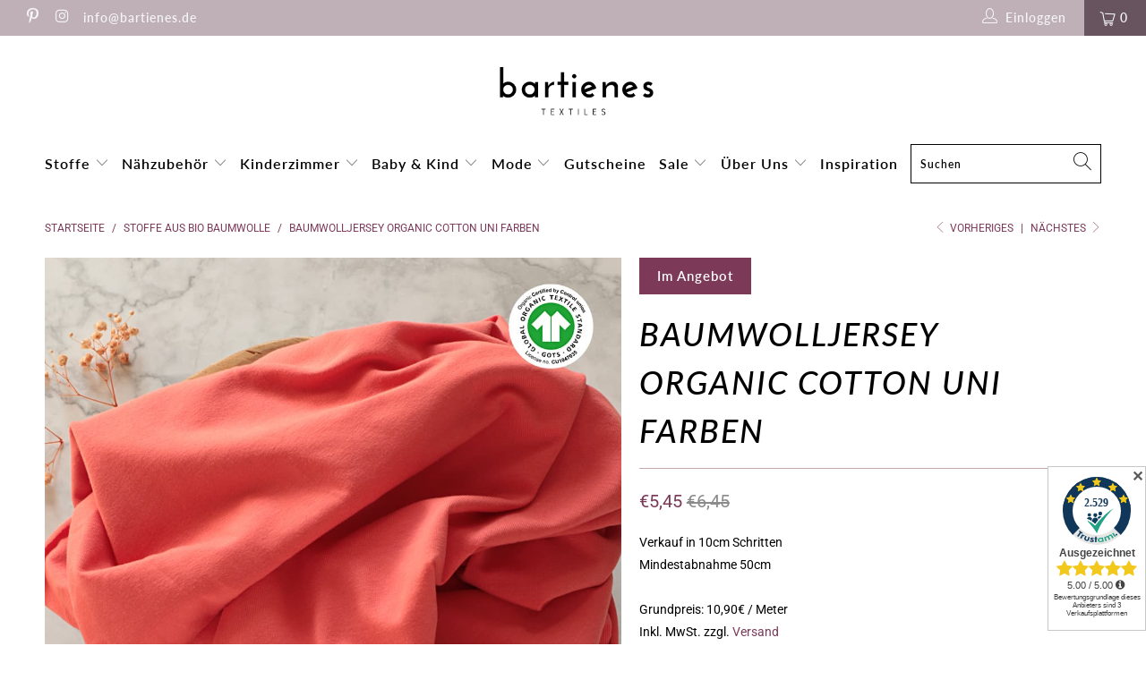

--- FILE ---
content_type: text/html; charset=utf-8
request_url: https://www.bartienes.de/collections/stoffe-aus-bio-baumwoll/products/bio-jersey-uni?variant=43582216667401
body_size: 40638
content:


 <!DOCTYPE html>
<html lang="de"> <head>


<script src="https://consenttool.haendlerbund.de/app.js?apiKey=ee3048efab52ac1bf8b1b4dbe4c227069caf5d8d4d207889&amp;domain=5ef030f&amp;lang=de_DE" referrerpolicy="origin"></script> <script data-cmp-ab="1">
    window.cmp_block_inline = false;      //true = blocking of inline scripts
    window.cmp_block_unkown = true;      //true = blocking of unknown external scripts/iframes
    window.cmp_block_sync = false;        //true = blocking of synchronous scripts
    window.cmp_block_img = false;        //true = blocking of images
    window.cmp_block_samedomain = false; //true = blocking of scripts/iframes/images from the same domain
    window.cmp_block_ignoredomains = ["paypal.com", "paypalobjects.com", "amazon.com", "payments-amazon.com", "google.com”, “gstatic.com"]; // list of domains that should not be blocked</script> <meta name="google-site-verification" content="usyM-sMqNHdDgh65Z5RHsehENcwBdcqpPQWSvt8jIEE" /> <script>
    // Set to the same value as the web property used on the site
var gaProperty = 'UA-135632225-1';
 
// Disable tracking if the opt-out cookie exists.
var disableStr = 'ga-disable-' + gaProperty;
if (document.cookie.indexOf(disableStr + '=true') > -1) {
  window[disableStr] = true;
}
 
// Opt-out function
function gaOptout() {
  document.cookie = disableStr + '=true; expires=Thu, 31 Dec 2099 23:59:59 UTC; path=/';
  window[disableStr] = true;
}</script> <meta charset="utf-8"> <meta http-equiv="cleartype" content="on"> <meta name="robots" content="index,follow"> <!-- Mobile Specific Metas --> <meta name="HandheldFriendly" content="True"> <meta name="MobileOptimized" content="320"> <meta name="viewport" content="width=device-width,initial-scale=1"> <meta name="theme-color" content="#ffffff"> <title>
      Bio Baumwolljersey in stylischen Uni Farben kaufen - Bartienes</title> <link rel="preconnect dns-prefetch" href="https://fonts.shopifycdn.com" /> <link rel="preconnect dns-prefetch" href="https://cdn.shopify.com" /> <link rel="preconnect dns-prefetch" href="https://v.shopify.com" /> <link rel="preconnect dns-prefetch" href="https://cdn.shopifycloud.com" /> <link rel="preconnect dns-prefetch" href="https://productreviews.shopifycdn.com" /> <link rel="stylesheet" href="https://cdnjs.cloudflare.com/ajax/libs/fancybox/3.5.6/jquery.fancybox.css"> <!-- Stylesheets for Turbo 4.1.2 --> <link href="//www.bartienes.de/cdn/shop/t/19/assets/styles.scss.css?v=82918673756144382771762539223" rel="stylesheet" type="text/css" media="all" /> <script>
      window.lazySizesConfig = window.lazySizesConfig || {};

      lazySizesConfig.expand = 300;
      lazySizesConfig.loadHidden = false;

      /*! lazysizes - v4.1.4 */
      !function(a,b){var c=b(a,a.document);a.lazySizes=c,"object"==typeof module&&module.exports&&(module.exports=c)}(window,function(a,b){"use strict";if(b.getElementsByClassName){var c,d,e=b.documentElement,f=a.Date,g=a.HTMLPictureElement,h="addEventListener",i="getAttribute",j=a[h],k=a.setTimeout,l=a.requestAnimationFrame||k,m=a.requestIdleCallback,n=/^picture$/i,o=["load","error","lazyincluded","_lazyloaded"],p={},q=Array.prototype.forEach,r=function(a,b){return p[b]||(p[b]=new RegExp("(\\s|^)"+b+"(\\s|$)")),p[b].test(a[i]("class")||"")&&p[b]},s=function(a,b){r(a,b)||a.setAttribute("class",(a[i]("class")||"").trim()+" "+b)},t=function(a,b){var c;(c=r(a,b))&&a.setAttribute("class",(a[i]("class")||"").replace(c," "))},u=function(a,b,c){var d=c?h:"removeEventListener";c&&u(a,b),o.forEach(function(c){a[d](c,b)})},v=function(a,d,e,f,g){var h=b.createEvent("Event");return e||(e={}),e.instance=c,h.initEvent(d,!f,!g),h.detail=e,a.dispatchEvent(h),h},w=function(b,c){var e;!g&&(e=a.picturefill||d.pf)?(c&&c.src&&!b[i]("srcset")&&b.setAttribute("srcset",c.src),e({reevaluate:!0,elements:[b]})):c&&c.src&&(b.src=c.src)},x=function(a,b){return(getComputedStyle(a,null)||{})[b]},y=function(a,b,c){for(c=c||a.offsetWidth;c<d.minSize&&b&&!a._lazysizesWidth;)c=b.offsetWidth,b=b.parentNode;return c},z=function(){var a,c,d=[],e=[],f=d,g=function(){var b=f;for(f=d.length?e:d,a=!0,c=!1;b.length;)b.shift()();a=!1},h=function(d,e){a&&!e?d.apply(this,arguments):(f.push(d),c||(c=!0,(b.hidden?k:l)(g)))};return h._lsFlush=g,h}(),A=function(a,b){return b?function(){z(a)}:function(){var b=this,c=arguments;z(function(){a.apply(b,c)})}},B=function(a){var b,c=0,e=d.throttleDelay,g=d.ricTimeout,h=function(){b=!1,c=f.now(),a()},i=m&&g>49?function(){m(h,{timeout:g}),g!==d.ricTimeout&&(g=d.ricTimeout)}:A(function(){k(h)},!0);return function(a){var d;(a=a===!0)&&(g=33),b||(b=!0,d=e-(f.now()-c),0>d&&(d=0),a||9>d?i():k(i,d))}},C=function(a){var b,c,d=99,e=function(){b=null,a()},g=function(){var a=f.now()-c;d>a?k(g,d-a):(m||e)(e)};return function(){c=f.now(),b||(b=k(g,d))}};!function(){var b,c={lazyClass:"lazyload",loadedClass:"lazyloaded",loadingClass:"lazyloading",preloadClass:"lazypreload",errorClass:"lazyerror",autosizesClass:"lazyautosizes",srcAttr:"data-src",srcsetAttr:"data-srcset",sizesAttr:"data-sizes",minSize:40,customMedia:{},init:!0,expFactor:1.5,hFac:.8,loadMode:2,loadHidden:!0,ricTimeout:0,throttleDelay:125};d=a.lazySizesConfig||a.lazysizesConfig||{};for(b in c)b in d||(d[b]=c[b]);a.lazySizesConfig=d,k(function(){d.init&&F()})}();var D=function(){var g,l,m,o,p,y,D,F,G,H,I,J,K,L,M=/^img$/i,N=/^iframe$/i,O="onscroll"in a&&!/(gle|ing)bot/.test(navigator.userAgent),P=0,Q=0,R=0,S=-1,T=function(a){R--,a&&a.target&&u(a.target,T),(!a||0>R||!a.target)&&(R=0)},U=function(a,c){var d,f=a,g="hidden"==x(b.body,"visibility")||"hidden"!=x(a.parentNode,"visibility")&&"hidden"!=x(a,"visibility");for(F-=c,I+=c,G-=c,H+=c;g&&(f=f.offsetParent)&&f!=b.body&&f!=e;)g=(x(f,"opacity")||1)>0,g&&"visible"!=x(f,"overflow")&&(d=f.getBoundingClientRect(),g=H>d.left&&G<d.right&&I>d.top-1&&F<d.bottom+1);return g},V=function(){var a,f,h,j,k,m,n,p,q,r=c.elements;if((o=d.loadMode)&&8>R&&(a=r.length)){f=0,S++,null==K&&("expand"in d||(d.expand=e.clientHeight>500&&e.clientWidth>500?500:370),J=d.expand,K=J*d.expFactor),K>Q&&1>R&&S>2&&o>2&&!b.hidden?(Q=K,S=0):Q=o>1&&S>1&&6>R?J:P;for(;a>f;f++)if(r[f]&&!r[f]._lazyRace)if(O)if((p=r[f][i]("data-expand"))&&(m=1*p)||(m=Q),q!==m&&(y=innerWidth+m*L,D=innerHeight+m,n=-1*m,q=m),h=r[f].getBoundingClientRect(),(I=h.bottom)>=n&&(F=h.top)<=D&&(H=h.right)>=n*L&&(G=h.left)<=y&&(I||H||G||F)&&(d.loadHidden||"hidden"!=x(r[f],"visibility"))&&(l&&3>R&&!p&&(3>o||4>S)||U(r[f],m))){if(ba(r[f]),k=!0,R>9)break}else!k&&l&&!j&&4>R&&4>S&&o>2&&(g[0]||d.preloadAfterLoad)&&(g[0]||!p&&(I||H||G||F||"auto"!=r[f][i](d.sizesAttr)))&&(j=g[0]||r[f]);else ba(r[f]);j&&!k&&ba(j)}},W=B(V),X=function(a){s(a.target,d.loadedClass),t(a.target,d.loadingClass),u(a.target,Z),v(a.target,"lazyloaded")},Y=A(X),Z=function(a){Y({target:a.target})},$=function(a,b){try{a.contentWindow.location.replace(b)}catch(c){a.src=b}},_=function(a){var b,c=a[i](d.srcsetAttr);(b=d.customMedia[a[i]("data-media")||a[i]("media")])&&a.setAttribute("media",b),c&&a.setAttribute("srcset",c)},aa=A(function(a,b,c,e,f){var g,h,j,l,o,p;(o=v(a,"lazybeforeunveil",b)).defaultPrevented||(e&&(c?s(a,d.autosizesClass):a.setAttribute("sizes",e)),h=a[i](d.srcsetAttr),g=a[i](d.srcAttr),f&&(j=a.parentNode,l=j&&n.test(j.nodeName||"")),p=b.firesLoad||"src"in a&&(h||g||l),o={target:a},p&&(u(a,T,!0),clearTimeout(m),m=k(T,2500),s(a,d.loadingClass),u(a,Z,!0)),l&&q.call(j.getElementsByTagName("source"),_),h?a.setAttribute("srcset",h):g&&!l&&(N.test(a.nodeName)?$(a,g):a.src=g),f&&(h||l)&&w(a,{src:g})),a._lazyRace&&delete a._lazyRace,t(a,d.lazyClass),z(function(){(!p||a.complete&&a.naturalWidth>1)&&(p?T(o):R--,X(o))},!0)}),ba=function(a){var b,c=M.test(a.nodeName),e=c&&(a[i](d.sizesAttr)||a[i]("sizes")),f="auto"==e;(!f&&l||!c||!a[i]("src")&&!a.srcset||a.complete||r(a,d.errorClass)||!r(a,d.lazyClass))&&(b=v(a,"lazyunveilread").detail,f&&E.updateElem(a,!0,a.offsetWidth),a._lazyRace=!0,R++,aa(a,b,f,e,c))},ca=function(){if(!l){if(f.now()-p<999)return void k(ca,999);var a=C(function(){d.loadMode=3,W()});l=!0,d.loadMode=3,W(),j("scroll",function(){3==d.loadMode&&(d.loadMode=2),a()},!0)}};return{_:function(){p=f.now(),c.elements=b.getElementsByClassName(d.lazyClass),g=b.getElementsByClassName(d.lazyClass+" "+d.preloadClass),L=d.hFac,j("scroll",W,!0),j("resize",W,!0),a.MutationObserver?new MutationObserver(W).observe(e,{childList:!0,subtree:!0,attributes:!0}):(e[h]("DOMNodeInserted",W,!0),e[h]("DOMAttrModified",W,!0),setInterval(W,999)),j("hashchange",W,!0),["focus","mouseover","click","load","transitionend","animationend","webkitAnimationEnd"].forEach(function(a){b[h](a,W,!0)}),/d$|^c/.test(b.readyState)?ca():(j("load",ca),b[h]("DOMContentLoaded",W),k(ca,2e4)),c.elements.length?(V(),z._lsFlush()):W()},checkElems:W,unveil:ba}}(),E=function(){var a,c=A(function(a,b,c,d){var e,f,g;if(a._lazysizesWidth=d,d+="px",a.setAttribute("sizes",d),n.test(b.nodeName||""))for(e=b.getElementsByTagName("source"),f=0,g=e.length;g>f;f++)e[f].setAttribute("sizes",d);c.detail.dataAttr||w(a,c.detail)}),e=function(a,b,d){var e,f=a.parentNode;f&&(d=y(a,f,d),e=v(a,"lazybeforesizes",{width:d,dataAttr:!!b}),e.defaultPrevented||(d=e.detail.width,d&&d!==a._lazysizesWidth&&c(a,f,e,d)))},f=function(){var b,c=a.length;if(c)for(b=0;c>b;b++)e(a[b])},g=C(f);return{_:function(){a=b.getElementsByClassName(d.autosizesClass),j("resize",g)},checkElems:g,updateElem:e}}(),F=function(){F.i||(F.i=!0,E._(),D._())};return c={cfg:d,autoSizer:E,loader:D,init:F,uP:w,aC:s,rC:t,hC:r,fire:v,gW:y,rAF:z}}});

      /*! lazysizes - v4.1.4 */
      !function(a,b){var c=function(){b(a.lazySizes),a.removeEventListener("lazyunveilread",c,!0)};b=b.bind(null,a,a.document),"object"==typeof module&&module.exports?b(require("lazysizes")):a.lazySizes?c():a.addEventListener("lazyunveilread",c,!0)}(window,function(a,b,c){"use strict";function d(){this.ratioElems=b.getElementsByClassName("lazyaspectratio"),this._setupEvents(),this.processImages()}if(a.addEventListener){var e,f,g,h=Array.prototype.forEach,i=/^picture$/i,j="data-aspectratio",k="img["+j+"]",l=function(b){return a.matchMedia?(l=function(a){return!a||(matchMedia(a)||{}).matches})(b):a.Modernizr&&Modernizr.mq?!b||Modernizr.mq(b):!b},m=c.aC,n=c.rC,o=c.cfg;d.prototype={_setupEvents:function(){var a=this,c=function(b){b.naturalWidth<36?a.addAspectRatio(b,!0):a.removeAspectRatio(b,!0)},d=function(){a.processImages()};b.addEventListener("load",function(a){a.target.getAttribute&&a.target.getAttribute(j)&&c(a.target)},!0),addEventListener("resize",function(){var b,d=function(){h.call(a.ratioElems,c)};return function(){clearTimeout(b),b=setTimeout(d,99)}}()),b.addEventListener("DOMContentLoaded",d),addEventListener("load",d)},processImages:function(a){var c,d;a||(a=b),c="length"in a&&!a.nodeName?a:a.querySelectorAll(k);for(d=0;d<c.length;d++)c[d].naturalWidth>36?this.removeAspectRatio(c[d]):this.addAspectRatio(c[d])},getSelectedRatio:function(a){var b,c,d,e,f,g=a.parentNode;if(g&&i.test(g.nodeName||""))for(d=g.getElementsByTagName("source"),b=0,c=d.length;c>b;b++)if(e=d[b].getAttribute("data-media")||d[b].getAttribute("media"),o.customMedia[e]&&(e=o.customMedia[e]),l(e)){f=d[b].getAttribute(j);break}return f||a.getAttribute(j)||""},parseRatio:function(){var a=/^\s*([+\d\.]+)(\s*[\/x]\s*([+\d\.]+))?\s*$/,b={};return function(c){var d;return!b[c]&&(d=c.match(a))&&(d[3]?b[c]=d[1]/d[3]:b[c]=1*d[1]),b[c]}}(),addAspectRatio:function(b,c){var d,e=b.offsetWidth,f=b.offsetHeight;return c||m(b,"lazyaspectratio"),36>e&&0>=f?void((e||f&&a.console)&&console.log("Define width or height of image, so we can calculate the other dimension")):(d=this.getSelectedRatio(b),d=this.parseRatio(d),void(d&&(e?b.style.height=e/d+"px":b.style.width=f*d+"px")))},removeAspectRatio:function(a){n(a,"lazyaspectratio"),a.style.height="",a.style.width="",a.removeAttribute(j)}},f=function(){g=a.jQuery||a.Zepto||a.shoestring||a.$,g&&g.fn&&!g.fn.imageRatio&&g.fn.filter&&g.fn.add&&g.fn.find?g.fn.imageRatio=function(){return e.processImages(this.find(k).add(this.filter(k))),this}:g=!1},f(),setTimeout(f),e=new d,a.imageRatio=e,"object"==typeof module&&module.exports?module.exports=e:"function"==typeof define&&define.amd&&define(e)}});

        /*! lazysizes - v4.1.5 */
        !function(a,b){var c=function(){b(a.lazySizes),a.removeEventListener("lazyunveilread",c,!0)};b=b.bind(null,a,a.document),"object"==typeof module&&module.exports?b(require("lazysizes")):a.lazySizes?c():a.addEventListener("lazyunveilread",c,!0)}(window,function(a,b,c){"use strict";if(a.addEventListener){var d=/\s+/g,e=/\s*\|\s+|\s+\|\s*/g,f=/^(.+?)(?:\s+\[\s*(.+?)\s*\])(?:\s+\[\s*(.+?)\s*\])?$/,g=/^\s*\(*\s*type\s*:\s*(.+?)\s*\)*\s*$/,h=/\(|\)|'/,i={contain:1,cover:1},j=function(a){var b=c.gW(a,a.parentNode);return(!a._lazysizesWidth||b>a._lazysizesWidth)&&(a._lazysizesWidth=b),a._lazysizesWidth},k=function(a){var b;return b=(getComputedStyle(a)||{getPropertyValue:function(){}}).getPropertyValue("background-size"),!i[b]&&i[a.style.backgroundSize]&&(b=a.style.backgroundSize),b},l=function(a,b){if(b){var c=b.match(g);c&&c[1]?a.setAttribute("type",c[1]):a.setAttribute("media",lazySizesConfig.customMedia[b]||b)}},m=function(a,c,g){var h=b.createElement("picture"),i=c.getAttribute(lazySizesConfig.sizesAttr),j=c.getAttribute("data-ratio"),k=c.getAttribute("data-optimumx");c._lazybgset&&c._lazybgset.parentNode==c&&c.removeChild(c._lazybgset),Object.defineProperty(g,"_lazybgset",{value:c,writable:!0}),Object.defineProperty(c,"_lazybgset",{value:h,writable:!0}),a=a.replace(d," ").split(e),h.style.display="none",g.className=lazySizesConfig.lazyClass,1!=a.length||i||(i="auto"),a.forEach(function(a){var c,d=b.createElement("source");i&&"auto"!=i&&d.setAttribute("sizes",i),(c=a.match(f))?(d.setAttribute(lazySizesConfig.srcsetAttr,c[1]),l(d,c[2]),l(d,c[3])):d.setAttribute(lazySizesConfig.srcsetAttr,a),h.appendChild(d)}),i&&(g.setAttribute(lazySizesConfig.sizesAttr,i),c.removeAttribute(lazySizesConfig.sizesAttr),c.removeAttribute("sizes")),k&&g.setAttribute("data-optimumx",k),j&&g.setAttribute("data-ratio",j),h.appendChild(g),c.appendChild(h)},n=function(a){if(a.target._lazybgset){var b=a.target,d=b._lazybgset,e=b.currentSrc||b.src;if(e){var f=c.fire(d,"bgsetproxy",{src:e,useSrc:h.test(e)?JSON.stringify(e):e});f.defaultPrevented||(d.style.backgroundImage="url("+f.detail.useSrc+")")}b._lazybgsetLoading&&(c.fire(d,"_lazyloaded",{},!1,!0),delete b._lazybgsetLoading)}};addEventListener("lazybeforeunveil",function(a){var d,e,f;!a.defaultPrevented&&(d=a.target.getAttribute("data-bgset"))&&(f=a.target,e=b.createElement("img"),e.alt="",e._lazybgsetLoading=!0,a.detail.firesLoad=!0,m(d,f,e),setTimeout(function(){c.loader.unveil(e),c.rAF(function(){c.fire(e,"_lazyloaded",{},!0,!0),e.complete&&n({target:e})})}))}),b.addEventListener("load",n,!0),a.addEventListener("lazybeforesizes",function(a){if(a.detail.instance==c&&a.target._lazybgset&&a.detail.dataAttr){var b=a.target._lazybgset,d=k(b);i[d]&&(a.target._lazysizesParentFit=d,c.rAF(function(){a.target.setAttribute("data-parent-fit",d),a.target._lazysizesParentFit&&delete a.target._lazysizesParentFit}))}},!0),b.documentElement.addEventListener("lazybeforesizes",function(a){!a.defaultPrevented&&a.target._lazybgset&&a.detail.instance==c&&(a.detail.width=j(a.target._lazybgset))})}});</script> <meta name="description" content="Organic Cotton mit GOTS Zertifikat ♥ tolles Tragegefühl, hautfreundlich, umweltfreundlich ♥ trendstarke Farben für Ihre Kreationen jetzt bestellen" /> <link rel="shortcut icon" type="image/x-icon" href="//www.bartienes.de/cdn/shop/files/Favicon_180x180.png?v=1613574688"> <link rel="apple-touch-icon" href="//www.bartienes.de/cdn/shop/files/Favicon_180x180.png?v=1613574688"/> <link rel="apple-touch-icon" sizes="57x57" href="//www.bartienes.de/cdn/shop/files/Favicon_57x57.png?v=1613574688"/> <link rel="apple-touch-icon" sizes="60x60" href="//www.bartienes.de/cdn/shop/files/Favicon_60x60.png?v=1613574688"/> <link rel="apple-touch-icon" sizes="72x72" href="//www.bartienes.de/cdn/shop/files/Favicon_72x72.png?v=1613574688"/> <link rel="apple-touch-icon" sizes="76x76" href="//www.bartienes.de/cdn/shop/files/Favicon_76x76.png?v=1613574688"/> <link rel="apple-touch-icon" sizes="114x114" href="//www.bartienes.de/cdn/shop/files/Favicon_114x114.png?v=1613574688"/> <link rel="apple-touch-icon" sizes="180x180" href="//www.bartienes.de/cdn/shop/files/Favicon_180x180.png?v=1613574688"/> <link rel="apple-touch-icon" sizes="228x228" href="//www.bartienes.de/cdn/shop/files/Favicon_228x228.png?v=1613574688"/> <link rel="canonical" href="https://www.bartienes.de/products/bio-jersey-uni" /> <script>window.performance && window.performance.mark && window.performance.mark('shopify.content_for_header.start');</script><meta name="google-site-verification" content="usyM-sMqNHdDgh65Z5RHsehENcwBdcqpPQWSvt8jIEE">
<meta id="shopify-digital-wallet" name="shopify-digital-wallet" content="/2990538821/digital_wallets/dialog">
<meta name="shopify-checkout-api-token" content="266072bb43e71852467b0a5ec3478985">
<meta id="in-context-paypal-metadata" data-shop-id="2990538821" data-venmo-supported="false" data-environment="production" data-locale="de_DE" data-paypal-v4="true" data-currency="EUR">
<link rel="alternate" type="application/json+oembed" href="https://www.bartienes.de/products/bio-jersey-uni.oembed">
<script async="async" src="/checkouts/internal/preloads.js?locale=de-DE"></script>
<link rel="preconnect" href="https://shop.app" crossorigin="anonymous">
<script async="async" src="https://shop.app/checkouts/internal/preloads.js?locale=de-DE&shop_id=2990538821" crossorigin="anonymous"></script>
<script id="shopify-features" type="application/json">{"accessToken":"266072bb43e71852467b0a5ec3478985","betas":["rich-media-storefront-analytics"],"domain":"www.bartienes.de","predictiveSearch":true,"shopId":2990538821,"locale":"de"}</script>
<script>var Shopify = Shopify || {};
Shopify.shop = "bartienes.myshopify.com";
Shopify.locale = "de";
Shopify.currency = {"active":"EUR","rate":"1.0"};
Shopify.country = "DE";
Shopify.theme = {"name":"Update - Preis 07.05.2021","id":120241586245,"schema_name":"Turbo","schema_version":"4.1.2","theme_store_id":null,"role":"main"};
Shopify.theme.handle = "null";
Shopify.theme.style = {"id":null,"handle":null};
Shopify.cdnHost = "www.bartienes.de/cdn";
Shopify.routes = Shopify.routes || {};
Shopify.routes.root = "/";</script>
<script type="module">!function(o){(o.Shopify=o.Shopify||{}).modules=!0}(window);</script>
<script>!function(o){function n(){var o=[];function n(){o.push(Array.prototype.slice.apply(arguments))}return n.q=o,n}var t=o.Shopify=o.Shopify||{};t.loadFeatures=n(),t.autoloadFeatures=n()}(window);</script>
<script>
  window.ShopifyPay = window.ShopifyPay || {};
  window.ShopifyPay.apiHost = "shop.app\/pay";
  window.ShopifyPay.redirectState = null;
</script>
<script id="shop-js-analytics" type="application/json">{"pageType":"product"}</script>
<script defer="defer" async type="module" src="//www.bartienes.de/cdn/shopifycloud/shop-js/modules/v2/client.init-shop-cart-sync_BH0MO3MH.de.esm.js"></script>
<script defer="defer" async type="module" src="//www.bartienes.de/cdn/shopifycloud/shop-js/modules/v2/chunk.common_BErAfWaM.esm.js"></script>
<script defer="defer" async type="module" src="//www.bartienes.de/cdn/shopifycloud/shop-js/modules/v2/chunk.modal_DqzNaksh.esm.js"></script>
<script type="module">
  await import("//www.bartienes.de/cdn/shopifycloud/shop-js/modules/v2/client.init-shop-cart-sync_BH0MO3MH.de.esm.js");
await import("//www.bartienes.de/cdn/shopifycloud/shop-js/modules/v2/chunk.common_BErAfWaM.esm.js");
await import("//www.bartienes.de/cdn/shopifycloud/shop-js/modules/v2/chunk.modal_DqzNaksh.esm.js");

  window.Shopify.SignInWithShop?.initShopCartSync?.({"fedCMEnabled":true,"windoidEnabled":true});

</script>
<script>
  window.Shopify = window.Shopify || {};
  if (!window.Shopify.featureAssets) window.Shopify.featureAssets = {};
  window.Shopify.featureAssets['shop-js'] = {"shop-cart-sync":["modules/v2/client.shop-cart-sync__0cGp0nR.de.esm.js","modules/v2/chunk.common_BErAfWaM.esm.js","modules/v2/chunk.modal_DqzNaksh.esm.js"],"init-fed-cm":["modules/v2/client.init-fed-cm_CM6VDTst.de.esm.js","modules/v2/chunk.common_BErAfWaM.esm.js","modules/v2/chunk.modal_DqzNaksh.esm.js"],"init-shop-email-lookup-coordinator":["modules/v2/client.init-shop-email-lookup-coordinator_CBMbWck_.de.esm.js","modules/v2/chunk.common_BErAfWaM.esm.js","modules/v2/chunk.modal_DqzNaksh.esm.js"],"init-windoid":["modules/v2/client.init-windoid_BLu1c52k.de.esm.js","modules/v2/chunk.common_BErAfWaM.esm.js","modules/v2/chunk.modal_DqzNaksh.esm.js"],"shop-button":["modules/v2/client.shop-button_CA8sgLdC.de.esm.js","modules/v2/chunk.common_BErAfWaM.esm.js","modules/v2/chunk.modal_DqzNaksh.esm.js"],"shop-cash-offers":["modules/v2/client.shop-cash-offers_CtGlpQVP.de.esm.js","modules/v2/chunk.common_BErAfWaM.esm.js","modules/v2/chunk.modal_DqzNaksh.esm.js"],"shop-toast-manager":["modules/v2/client.shop-toast-manager_uf2EYvu_.de.esm.js","modules/v2/chunk.common_BErAfWaM.esm.js","modules/v2/chunk.modal_DqzNaksh.esm.js"],"init-shop-cart-sync":["modules/v2/client.init-shop-cart-sync_BH0MO3MH.de.esm.js","modules/v2/chunk.common_BErAfWaM.esm.js","modules/v2/chunk.modal_DqzNaksh.esm.js"],"init-customer-accounts-sign-up":["modules/v2/client.init-customer-accounts-sign-up_GYoAbbBa.de.esm.js","modules/v2/client.shop-login-button_BwiwRr-G.de.esm.js","modules/v2/chunk.common_BErAfWaM.esm.js","modules/v2/chunk.modal_DqzNaksh.esm.js"],"pay-button":["modules/v2/client.pay-button_Fn8OU5F0.de.esm.js","modules/v2/chunk.common_BErAfWaM.esm.js","modules/v2/chunk.modal_DqzNaksh.esm.js"],"init-customer-accounts":["modules/v2/client.init-customer-accounts_hH0NE_bx.de.esm.js","modules/v2/client.shop-login-button_BwiwRr-G.de.esm.js","modules/v2/chunk.common_BErAfWaM.esm.js","modules/v2/chunk.modal_DqzNaksh.esm.js"],"avatar":["modules/v2/client.avatar_BTnouDA3.de.esm.js"],"init-shop-for-new-customer-accounts":["modules/v2/client.init-shop-for-new-customer-accounts_iGaU0q4U.de.esm.js","modules/v2/client.shop-login-button_BwiwRr-G.de.esm.js","modules/v2/chunk.common_BErAfWaM.esm.js","modules/v2/chunk.modal_DqzNaksh.esm.js"],"shop-follow-button":["modules/v2/client.shop-follow-button_DfZt4rU7.de.esm.js","modules/v2/chunk.common_BErAfWaM.esm.js","modules/v2/chunk.modal_DqzNaksh.esm.js"],"checkout-modal":["modules/v2/client.checkout-modal_BkbVv7me.de.esm.js","modules/v2/chunk.common_BErAfWaM.esm.js","modules/v2/chunk.modal_DqzNaksh.esm.js"],"shop-login-button":["modules/v2/client.shop-login-button_BwiwRr-G.de.esm.js","modules/v2/chunk.common_BErAfWaM.esm.js","modules/v2/chunk.modal_DqzNaksh.esm.js"],"lead-capture":["modules/v2/client.lead-capture_uTCHmOe0.de.esm.js","modules/v2/chunk.common_BErAfWaM.esm.js","modules/v2/chunk.modal_DqzNaksh.esm.js"],"shop-login":["modules/v2/client.shop-login_DZ2U4X68.de.esm.js","modules/v2/chunk.common_BErAfWaM.esm.js","modules/v2/chunk.modal_DqzNaksh.esm.js"],"payment-terms":["modules/v2/client.payment-terms_ARjsA2tN.de.esm.js","modules/v2/chunk.common_BErAfWaM.esm.js","modules/v2/chunk.modal_DqzNaksh.esm.js"]};
</script>
<script id="__st">var __st={"a":2990538821,"offset":3600,"reqid":"aaeb70d1-5785-4483-a3a6-c537ebd78bf3-1769915154","pageurl":"www.bartienes.de\/collections\/stoffe-aus-bio-baumwoll\/products\/bio-jersey-uni?variant=43582216667401","u":"2a80b28eb60b","p":"product","rtyp":"product","rid":7982245675273};</script>
<script>window.ShopifyPaypalV4VisibilityTracking = true;</script>
<script id="captcha-bootstrap">!function(){'use strict';const t='contact',e='account',n='new_comment',o=[[t,t],['blogs',n],['comments',n],[t,'customer']],c=[[e,'customer_login'],[e,'guest_login'],[e,'recover_customer_password'],[e,'create_customer']],r=t=>t.map((([t,e])=>`form[action*='/${t}']:not([data-nocaptcha='true']) input[name='form_type'][value='${e}']`)).join(','),a=t=>()=>t?[...document.querySelectorAll(t)].map((t=>t.form)):[];function s(){const t=[...o],e=r(t);return a(e)}const i='password',u='form_key',d=['recaptcha-v3-token','g-recaptcha-response','h-captcha-response',i],f=()=>{try{return window.sessionStorage}catch{return}},m='__shopify_v',_=t=>t.elements[u];function p(t,e,n=!1){try{const o=window.sessionStorage,c=JSON.parse(o.getItem(e)),{data:r}=function(t){const{data:e,action:n}=t;return t[m]||n?{data:e,action:n}:{data:t,action:n}}(c);for(const[e,n]of Object.entries(r))t.elements[e]&&(t.elements[e].value=n);n&&o.removeItem(e)}catch(o){console.error('form repopulation failed',{error:o})}}const l='form_type',E='cptcha';function T(t){t.dataset[E]=!0}const w=window,h=w.document,L='Shopify',v='ce_forms',y='captcha';let A=!1;((t,e)=>{const n=(g='f06e6c50-85a8-45c8-87d0-21a2b65856fe',I='https://cdn.shopify.com/shopifycloud/storefront-forms-hcaptcha/ce_storefront_forms_captcha_hcaptcha.v1.5.2.iife.js',D={infoText:'Durch hCaptcha geschützt',privacyText:'Datenschutz',termsText:'Allgemeine Geschäftsbedingungen'},(t,e,n)=>{const o=w[L][v],c=o.bindForm;if(c)return c(t,g,e,D).then(n);var r;o.q.push([[t,g,e,D],n]),r=I,A||(h.body.append(Object.assign(h.createElement('script'),{id:'captcha-provider',async:!0,src:r})),A=!0)});var g,I,D;w[L]=w[L]||{},w[L][v]=w[L][v]||{},w[L][v].q=[],w[L][y]=w[L][y]||{},w[L][y].protect=function(t,e){n(t,void 0,e),T(t)},Object.freeze(w[L][y]),function(t,e,n,w,h,L){const[v,y,A,g]=function(t,e,n){const i=e?o:[],u=t?c:[],d=[...i,...u],f=r(d),m=r(i),_=r(d.filter((([t,e])=>n.includes(e))));return[a(f),a(m),a(_),s()]}(w,h,L),I=t=>{const e=t.target;return e instanceof HTMLFormElement?e:e&&e.form},D=t=>v().includes(t);t.addEventListener('submit',(t=>{const e=I(t);if(!e)return;const n=D(e)&&!e.dataset.hcaptchaBound&&!e.dataset.recaptchaBound,o=_(e),c=g().includes(e)&&(!o||!o.value);(n||c)&&t.preventDefault(),c&&!n&&(function(t){try{if(!f())return;!function(t){const e=f();if(!e)return;const n=_(t);if(!n)return;const o=n.value;o&&e.removeItem(o)}(t);const e=Array.from(Array(32),(()=>Math.random().toString(36)[2])).join('');!function(t,e){_(t)||t.append(Object.assign(document.createElement('input'),{type:'hidden',name:u})),t.elements[u].value=e}(t,e),function(t,e){const n=f();if(!n)return;const o=[...t.querySelectorAll(`input[type='${i}']`)].map((({name:t})=>t)),c=[...d,...o],r={};for(const[a,s]of new FormData(t).entries())c.includes(a)||(r[a]=s);n.setItem(e,JSON.stringify({[m]:1,action:t.action,data:r}))}(t,e)}catch(e){console.error('failed to persist form',e)}}(e),e.submit())}));const S=(t,e)=>{t&&!t.dataset[E]&&(n(t,e.some((e=>e===t))),T(t))};for(const o of['focusin','change'])t.addEventListener(o,(t=>{const e=I(t);D(e)&&S(e,y())}));const B=e.get('form_key'),M=e.get(l),P=B&&M;t.addEventListener('DOMContentLoaded',(()=>{const t=y();if(P)for(const e of t)e.elements[l].value===M&&p(e,B);[...new Set([...A(),...v().filter((t=>'true'===t.dataset.shopifyCaptcha))])].forEach((e=>S(e,t)))}))}(h,new URLSearchParams(w.location.search),n,t,e,['guest_login'])})(!0,!0)}();</script>
<script integrity="sha256-4kQ18oKyAcykRKYeNunJcIwy7WH5gtpwJnB7kiuLZ1E=" data-source-attribution="shopify.loadfeatures" defer="defer" src="//www.bartienes.de/cdn/shopifycloud/storefront/assets/storefront/load_feature-a0a9edcb.js" crossorigin="anonymous"></script>
<script crossorigin="anonymous" defer="defer" src="//www.bartienes.de/cdn/shopifycloud/storefront/assets/shopify_pay/storefront-65b4c6d7.js?v=20250812"></script>
<script data-source-attribution="shopify.dynamic_checkout.dynamic.init">var Shopify=Shopify||{};Shopify.PaymentButton=Shopify.PaymentButton||{isStorefrontPortableWallets:!0,init:function(){window.Shopify.PaymentButton.init=function(){};var t=document.createElement("script");t.src="https://www.bartienes.de/cdn/shopifycloud/portable-wallets/latest/portable-wallets.de.js",t.type="module",document.head.appendChild(t)}};
</script>
<script data-source-attribution="shopify.dynamic_checkout.buyer_consent">
  function portableWalletsHideBuyerConsent(e){var t=document.getElementById("shopify-buyer-consent"),n=document.getElementById("shopify-subscription-policy-button");t&&n&&(t.classList.add("hidden"),t.setAttribute("aria-hidden","true"),n.removeEventListener("click",e))}function portableWalletsShowBuyerConsent(e){var t=document.getElementById("shopify-buyer-consent"),n=document.getElementById("shopify-subscription-policy-button");t&&n&&(t.classList.remove("hidden"),t.removeAttribute("aria-hidden"),n.addEventListener("click",e))}window.Shopify?.PaymentButton&&(window.Shopify.PaymentButton.hideBuyerConsent=portableWalletsHideBuyerConsent,window.Shopify.PaymentButton.showBuyerConsent=portableWalletsShowBuyerConsent);
</script>
<script data-source-attribution="shopify.dynamic_checkout.cart.bootstrap">document.addEventListener("DOMContentLoaded",(function(){function t(){return document.querySelector("shopify-accelerated-checkout-cart, shopify-accelerated-checkout")}if(t())Shopify.PaymentButton.init();else{new MutationObserver((function(e,n){t()&&(Shopify.PaymentButton.init(),n.disconnect())})).observe(document.body,{childList:!0,subtree:!0})}}));
</script>
<link id="shopify-accelerated-checkout-styles" rel="stylesheet" media="screen" href="https://www.bartienes.de/cdn/shopifycloud/portable-wallets/latest/accelerated-checkout-backwards-compat.css" crossorigin="anonymous">
<style id="shopify-accelerated-checkout-cart">
        #shopify-buyer-consent {
  margin-top: 1em;
  display: inline-block;
  width: 100%;
}

#shopify-buyer-consent.hidden {
  display: none;
}

#shopify-subscription-policy-button {
  background: none;
  border: none;
  padding: 0;
  text-decoration: underline;
  font-size: inherit;
  cursor: pointer;
}

#shopify-subscription-policy-button::before {
  box-shadow: none;
}

      </style>

<script>window.performance && window.performance.mark && window.performance.mark('shopify.content_for_header.end');</script>

    

<meta name="author" content="Bartienes">
<meta property="og:url" content="https://www.bartienes.de/products/bio-jersey-uni">
<meta property="og:site_name" content="Bartienes"> <meta property="og:type" content="product"> <meta property="og:title" content="Baumwolljersey Organic Cotton Uni Farben"> <meta property="og:image" content="https://www.bartienes.de/cdn/shop/products/baumwolljersey-bio-uni-koralle-meterware-bartienes_600x.jpg?v=1657140243"> <meta property="og:image:secure_url" content="https://www.bartienes.de/cdn/shop/products/baumwolljersey-bio-uni-koralle-meterware-bartienes_600x.jpg?v=1657140243"> <meta property="og:image:width" content="1024"> <meta property="og:image:height" content="1024"> <meta property="og:image" content="https://www.bartienes.de/cdn/shop/products/baumwolljersey-bio-uni-rost-koralle-hell-rosa-bartienes_600x.jpg?v=1657140243"> <meta property="og:image:secure_url" content="https://www.bartienes.de/cdn/shop/products/baumwolljersey-bio-uni-rost-koralle-hell-rosa-bartienes_600x.jpg?v=1657140243"> <meta property="og:image:width" content="1024"> <meta property="og:image:height" content="1024"> <meta property="og:image" content="https://www.bartienes.de/cdn/shop/products/baumwolljersey-bio-uni-staub-mint-meterware-bartienes_600x.jpg?v=1657140243"> <meta property="og:image:secure_url" content="https://www.bartienes.de/cdn/shop/products/baumwolljersey-bio-uni-staub-mint-meterware-bartienes_600x.jpg?v=1657140243"> <meta property="og:image:width" content="1024"> <meta property="og:image:height" content="1024"> <meta property="product:price:amount" content="1,09"> <meta property="product:price:currency" content="EUR"> <meta property="og:description" content="Organic Cotton mit GOTS Zertifikat ♥ tolles Tragegefühl, hautfreundlich, umweltfreundlich ♥ trendstarke Farben für Ihre Kreationen jetzt bestellen">




<meta name="twitter:card" content="summary"> <meta name="twitter:title" content="Baumwolljersey Organic Cotton Uni Farben"> <meta name="twitter:description" content="
Jersey Stoff mit Bio-Baumwolle und GOTS-Zertifikat in stylischen Uni Farben,

der dank Elasthan schön in Form bleibt und doch jede Bewegung mitmacht. Ein nachhaltiger und natürlicher Basic Stoff, der sehr hautfreundlich ist und auch noch unsere Umwelt schont. Was will man mehr?
Wählen Sie den Baumwolljersey aus kombistarken Modefarben, zu denen wir auch passende Bündchen haben. Ebenso passt die uni Bio-Baumwollpopeline dazu. 

Die Farbpalette wird weiter ergänzt.

Eigenschaften:


Material: 95 % Baumwolle (Bio), 5 % Elasthan, GOTS (License No. CU1047035) 



Breite: ca. 1,45 m

Gewicht: ca. 200 gr/m²

Pflege: Waschbar 30° Feinwäsche, kein Weichspüler, kein Trockner


Brauchen Sie mehr Stoff? Dies ist ein Standardartikel, den wir gerne für Sie nachbestellen. Einfach schreiben!
Praxistipps- und Tricks zum Verarbeiten von Jersey lesen Sie auf unserer  Kategorieseite "> <meta name="twitter:image" content="https://www.bartienes.de/cdn/shop/products/baumwolljersey-bio-uni-koralle-meterware-bartienes_240x.jpg?v=1657140243"> <meta name="twitter:image:width" content="240"> <meta name="twitter:image:height" content="240"> <link rel="prev" href="/collections/stoffe-aus-bio-baumwoll/products/naturals-musselin"> <link rel="next" href="/collections/stoffe-aus-bio-baumwoll/products/bio-baumwolle-blumen-hasen"> <meta name="p:domain_verify" content="3fb1ee3b9eca14f0cd36b768a212cc11"/><!-- BEGIN app block: shopify://apps/judge-me-reviews/blocks/judgeme_core/61ccd3b1-a9f2-4160-9fe9-4fec8413e5d8 --><!-- Start of Judge.me Core -->






<link rel="dns-prefetch" href="https://cdnwidget.judge.me">
<link rel="dns-prefetch" href="https://cdn.judge.me">
<link rel="dns-prefetch" href="https://cdn1.judge.me">
<link rel="dns-prefetch" href="https://api.judge.me">

<script data-cfasync='false' class='jdgm-settings-script'>window.jdgmSettings={"pagination":5,"disable_web_reviews":false,"badge_no_review_text":"Keine Bewertungen","badge_n_reviews_text":"{{ n }} Bewertung/Bewertungen","hide_badge_preview_if_no_reviews":true,"badge_hide_text":false,"enforce_center_preview_badge":false,"widget_title":"Kundenbewertungen","widget_open_form_text":"Bewertung schreiben","widget_close_form_text":"Bewertung abbrechen","widget_refresh_page_text":"Seite aktualisieren","widget_summary_text":"Basierend auf {{ number_of_reviews }} Bewertung/Bewertungen","widget_no_review_text":"Schreiben Sie die erste Bewertung","widget_name_field_text":"Anzeigename","widget_verified_name_field_text":"Verifizierter Name (öffentlich)","widget_name_placeholder_text":"Anzeigename","widget_required_field_error_text":"Dieses Feld ist erforderlich.","widget_email_field_text":"E-Mail-Adresse","widget_verified_email_field_text":"Verifizierte E-Mail (privat, kann nicht bearbeitet werden)","widget_email_placeholder_text":"Ihre E-Mail-Adresse","widget_email_field_error_text":"Bitte geben Sie eine gültige E-Mail-Adresse ein.","widget_rating_field_text":"Bewertung","widget_review_title_field_text":"Bewertungstitel","widget_review_title_placeholder_text":"Geben Sie Ihrer Bewertung einen Titel","widget_review_body_field_text":"Bewertungsinhalt","widget_review_body_placeholder_text":"Beginnen Sie hier zu schreiben...","widget_pictures_field_text":"Bild/Video (optional)","widget_submit_review_text":"Bewertung abschicken","widget_submit_verified_review_text":"Verifizierte Bewertung abschicken","widget_submit_success_msg_with_auto_publish":"Vielen Dank! Bitte aktualisieren Sie die Seite in wenigen Momenten, um Ihre Bewertung zu sehen. Sie können Ihre Bewertung entfernen oder bearbeiten, indem Sie sich bei \u003ca href='https://judge.me/login' target='_blank' rel='nofollow noopener'\u003eJudge.me\u003c/a\u003e anmelden","widget_submit_success_msg_no_auto_publish":"Vielen Dank! Ihre Bewertung wird veröffentlicht, sobald sie vom Shop-Administrator genehmigt wurde. Sie können Ihre Bewertung entfernen oder bearbeiten, indem Sie sich bei \u003ca href='https://judge.me/login' target='_blank' rel='nofollow noopener'\u003eJudge.me\u003c/a\u003e anmelden","widget_show_default_reviews_out_of_total_text":"Es werden {{ n_reviews_shown }} von {{ n_reviews }} Bewertungen angezeigt.","widget_show_all_link_text":"Alle anzeigen","widget_show_less_link_text":"Weniger anzeigen","widget_author_said_text":"{{ reviewer_name }} sagte:","widget_days_text":"vor {{ n }} Tag/Tagen","widget_weeks_text":"vor {{ n }} Woche/Wochen","widget_months_text":"vor {{ n }} Monat/Monaten","widget_years_text":"vor {{ n }} Jahr/Jahren","widget_yesterday_text":"Gestern","widget_today_text":"Heute","widget_replied_text":"\u003e\u003e {{ shop_name }} antwortete:","widget_read_more_text":"Mehr lesen","widget_reviewer_name_as_initial":"","widget_rating_filter_color":"","widget_rating_filter_see_all_text":"Alle Bewertungen anzeigen","widget_sorting_most_recent_text":"Neueste","widget_sorting_highest_rating_text":"Höchste Bewertung","widget_sorting_lowest_rating_text":"Niedrigste Bewertung","widget_sorting_with_pictures_text":"Nur Bilder","widget_sorting_most_helpful_text":"Hilfreichste","widget_open_question_form_text":"Eine Frage stellen","widget_reviews_subtab_text":"Bewertungen","widget_questions_subtab_text":"Fragen","widget_question_label_text":"Frage","widget_answer_label_text":"Antwort","widget_question_placeholder_text":"Schreiben Sie hier Ihre Frage","widget_submit_question_text":"Frage absenden","widget_question_submit_success_text":"Vielen Dank für Ihre Frage! Wir werden Sie benachrichtigen, sobald sie beantwortet wird.","verified_badge_text":"Verifiziert","verified_badge_bg_color":"","verified_badge_text_color":"","verified_badge_placement":"left-of-reviewer-name","widget_review_max_height":"","widget_hide_border":false,"widget_social_share":false,"widget_thumb":false,"widget_review_location_show":false,"widget_location_format":"","all_reviews_include_out_of_store_products":true,"all_reviews_out_of_store_text":"(außerhalb des Shops)","all_reviews_pagination":100,"all_reviews_product_name_prefix_text":"über","enable_review_pictures":true,"enable_question_anwser":false,"widget_theme":"","review_date_format":"dd/mm/yyyy","default_sort_method":"most-recent","widget_product_reviews_subtab_text":"Produktbewertungen","widget_shop_reviews_subtab_text":"Shop-Bewertungen","widget_other_products_reviews_text":"Bewertungen für andere Produkte","widget_store_reviews_subtab_text":"Shop-Bewertungen","widget_no_store_reviews_text":"Dieser Shop hat noch keine Bewertungen erhalten","widget_web_restriction_product_reviews_text":"Dieses Produkt hat noch keine Bewertungen erhalten","widget_no_items_text":"Keine Elemente gefunden","widget_show_more_text":"Mehr anzeigen","widget_write_a_store_review_text":"Shop-Bewertung schreiben","widget_other_languages_heading":"Bewertungen in anderen Sprachen","widget_translate_review_text":"Bewertung übersetzen nach {{ language }}","widget_translating_review_text":"Übersetzung läuft...","widget_show_original_translation_text":"Original anzeigen ({{ language }})","widget_translate_review_failed_text":"Bewertung konnte nicht übersetzt werden.","widget_translate_review_retry_text":"Erneut versuchen","widget_translate_review_try_again_later_text":"Versuchen Sie es später noch einmal","show_product_url_for_grouped_product":false,"widget_sorting_pictures_first_text":"Bilder zuerst","show_pictures_on_all_rev_page_mobile":false,"show_pictures_on_all_rev_page_desktop":false,"floating_tab_hide_mobile_install_preference":false,"floating_tab_button_name":"★ Bewertungen","floating_tab_title":"Lassen Sie Kunden für uns sprechen","floating_tab_button_color":"","floating_tab_button_background_color":"","floating_tab_url":"","floating_tab_url_enabled":false,"floating_tab_tab_style":"text","all_reviews_text_badge_text":"Kunden bewerten uns mit {{ shop.metafields.judgeme.all_reviews_rating | round: 1 }}/5 basierend auf {{ shop.metafields.judgeme.all_reviews_count }} Bewertungen.","all_reviews_text_badge_text_branded_style":"{{ shop.metafields.judgeme.all_reviews_rating | round: 1 }} von 5 Sternen basierend auf {{ shop.metafields.judgeme.all_reviews_count }} Bewertungen","is_all_reviews_text_badge_a_link":false,"show_stars_for_all_reviews_text_badge":false,"all_reviews_text_badge_url":"","all_reviews_text_style":"branded","all_reviews_text_color_style":"judgeme_brand_color","all_reviews_text_color":"#108474","all_reviews_text_show_jm_brand":true,"featured_carousel_show_header":true,"featured_carousel_title":"Lassen Sie Kunden für uns sprechen","testimonials_carousel_title":"Kunden sagen uns","videos_carousel_title":"Echte Kunden-Geschichten","cards_carousel_title":"Kunden sagen uns","featured_carousel_count_text":"aus {{ n }} Bewertungen","featured_carousel_add_link_to_all_reviews_page":false,"featured_carousel_url":"","featured_carousel_show_images":true,"featured_carousel_autoslide_interval":5,"featured_carousel_arrows_on_the_sides":false,"featured_carousel_height":250,"featured_carousel_width":80,"featured_carousel_image_size":0,"featured_carousel_image_height":250,"featured_carousel_arrow_color":"#eeeeee","verified_count_badge_style":"branded","verified_count_badge_orientation":"horizontal","verified_count_badge_color_style":"judgeme_brand_color","verified_count_badge_color":"#108474","is_verified_count_badge_a_link":false,"verified_count_badge_url":"","verified_count_badge_show_jm_brand":true,"widget_rating_preset_default":5,"widget_first_sub_tab":"product-reviews","widget_show_histogram":true,"widget_histogram_use_custom_color":false,"widget_pagination_use_custom_color":false,"widget_star_use_custom_color":false,"widget_verified_badge_use_custom_color":false,"widget_write_review_use_custom_color":false,"picture_reminder_submit_button":"Upload Pictures","enable_review_videos":false,"mute_video_by_default":false,"widget_sorting_videos_first_text":"Videos zuerst","widget_review_pending_text":"Ausstehend","featured_carousel_items_for_large_screen":3,"social_share_options_order":"Facebook,Twitter","remove_microdata_snippet":false,"disable_json_ld":false,"enable_json_ld_products":false,"preview_badge_show_question_text":false,"preview_badge_no_question_text":"Keine Fragen","preview_badge_n_question_text":"{{ number_of_questions }} Frage/Fragen","qa_badge_show_icon":false,"qa_badge_position":"same-row","remove_judgeme_branding":false,"widget_add_search_bar":false,"widget_search_bar_placeholder":"Suchen","widget_sorting_verified_only_text":"Nur verifizierte","featured_carousel_theme":"default","featured_carousel_show_rating":true,"featured_carousel_show_title":true,"featured_carousel_show_body":true,"featured_carousel_show_date":true,"featured_carousel_show_reviewer":false,"featured_carousel_show_product":true,"featured_carousel_header_background_color":"#108474","featured_carousel_header_text_color":"#ffffff","featured_carousel_name_product_separator":"reviewed","featured_carousel_full_star_background":"#108474","featured_carousel_empty_star_background":"#dadada","featured_carousel_vertical_theme_background":"#f9fafb","featured_carousel_verified_badge_enable":true,"featured_carousel_verified_badge_color":"#108474","featured_carousel_border_style":"round","featured_carousel_review_line_length_limit":3,"featured_carousel_more_reviews_button_text":"Mehr Bewertungen lesen","featured_carousel_view_product_button_text":"Produkt ansehen","all_reviews_page_load_reviews_on":"scroll","all_reviews_page_load_more_text":"Mehr Bewertungen laden","disable_fb_tab_reviews":false,"enable_ajax_cdn_cache":false,"widget_public_name_text":"wird öffentlich angezeigt wie","default_reviewer_name":"John Smith","default_reviewer_name_has_non_latin":true,"widget_reviewer_anonymous":"Anonym","medals_widget_title":"Judge.me Bewertungsmedaillen","medals_widget_background_color":"#f9fafb","medals_widget_position":"footer_all_pages","medals_widget_border_color":"#f9fafb","medals_widget_verified_text_position":"left","medals_widget_use_monochromatic_version":false,"medals_widget_elements_color":"#108474","show_reviewer_avatar":true,"widget_invalid_yt_video_url_error_text":"Keine YouTube-Video-URL","widget_max_length_field_error_text":"Bitte geben Sie nicht mehr als {0} Zeichen ein.","widget_show_country_flag":false,"widget_show_collected_via_shop_app":true,"widget_verified_by_shop_badge_style":"light","widget_verified_by_shop_text":"Verifiziert vom Shop","widget_show_photo_gallery":false,"widget_load_with_code_splitting":true,"widget_ugc_install_preference":false,"widget_ugc_title":"Von uns hergestellt, von Ihnen geteilt","widget_ugc_subtitle":"Markieren Sie uns, um Ihr Bild auf unserer Seite zu sehen","widget_ugc_arrows_color":"#ffffff","widget_ugc_primary_button_text":"Jetzt kaufen","widget_ugc_primary_button_background_color":"#108474","widget_ugc_primary_button_text_color":"#ffffff","widget_ugc_primary_button_border_width":"0","widget_ugc_primary_button_border_style":"none","widget_ugc_primary_button_border_color":"#108474","widget_ugc_primary_button_border_radius":"25","widget_ugc_secondary_button_text":"Mehr laden","widget_ugc_secondary_button_background_color":"#ffffff","widget_ugc_secondary_button_text_color":"#108474","widget_ugc_secondary_button_border_width":"2","widget_ugc_secondary_button_border_style":"solid","widget_ugc_secondary_button_border_color":"#108474","widget_ugc_secondary_button_border_radius":"25","widget_ugc_reviews_button_text":"Bewertungen ansehen","widget_ugc_reviews_button_background_color":"#ffffff","widget_ugc_reviews_button_text_color":"#108474","widget_ugc_reviews_button_border_width":"2","widget_ugc_reviews_button_border_style":"solid","widget_ugc_reviews_button_border_color":"#108474","widget_ugc_reviews_button_border_radius":"25","widget_ugc_reviews_button_link_to":"judgeme-reviews-page","widget_ugc_show_post_date":true,"widget_ugc_max_width":"800","widget_rating_metafield_value_type":true,"widget_primary_color":"#7C3958","widget_enable_secondary_color":false,"widget_secondary_color":"#edf5f5","widget_summary_average_rating_text":"{{ average_rating }} von 5","widget_media_grid_title":"Kundenfotos \u0026 -videos","widget_media_grid_see_more_text":"Mehr sehen","widget_round_style":false,"widget_show_product_medals":true,"widget_verified_by_judgeme_text":"Verifiziert von Judge.me","widget_show_store_medals":true,"widget_verified_by_judgeme_text_in_store_medals":"Verifiziert von Judge.me","widget_media_field_exceed_quantity_message":"Entschuldigung, wir können nur {{ max_media }} für eine Bewertung akzeptieren.","widget_media_field_exceed_limit_message":"{{ file_name }} ist zu groß, bitte wählen Sie ein {{ media_type }} kleiner als {{ size_limit }}MB.","widget_review_submitted_text":"Bewertung abgesendet!","widget_question_submitted_text":"Frage abgesendet!","widget_close_form_text_question":"Abbrechen","widget_write_your_answer_here_text":"Schreiben Sie hier Ihre Antwort","widget_enabled_branded_link":true,"widget_show_collected_by_judgeme":true,"widget_reviewer_name_color":"","widget_write_review_text_color":"","widget_write_review_bg_color":"","widget_collected_by_judgeme_text":"gesammelt von Judge.me","widget_pagination_type":"standard","widget_load_more_text":"Mehr laden","widget_load_more_color":"#108474","widget_full_review_text":"Vollständige Bewertung","widget_read_more_reviews_text":"Mehr Bewertungen lesen","widget_read_questions_text":"Fragen lesen","widget_questions_and_answers_text":"Fragen \u0026 Antworten","widget_verified_by_text":"Verifiziert von","widget_verified_text":"Verifiziert","widget_number_of_reviews_text":"{{ number_of_reviews }} Bewertungen","widget_back_button_text":"Zurück","widget_next_button_text":"Weiter","widget_custom_forms_filter_button":"Filter","custom_forms_style":"horizontal","widget_show_review_information":false,"how_reviews_are_collected":"Wie werden Bewertungen gesammelt?","widget_show_review_keywords":false,"widget_gdpr_statement":"Wie wir Ihre Daten verwenden: Wir kontaktieren Sie nur bezüglich der von Ihnen abgegebenen Bewertung und nur, wenn nötig. Durch das Absenden Ihrer Bewertung stimmen Sie den \u003ca href='https://judge.me/terms' target='_blank' rel='nofollow noopener'\u003eNutzungsbedingungen\u003c/a\u003e, der \u003ca href='https://judge.me/privacy' target='_blank' rel='nofollow noopener'\u003eDatenschutzrichtlinie\u003c/a\u003e und den \u003ca href='https://judge.me/content-policy' target='_blank' rel='nofollow noopener'\u003eInhaltsrichtlinien\u003c/a\u003e von Judge.me zu.","widget_multilingual_sorting_enabled":false,"widget_translate_review_content_enabled":false,"widget_translate_review_content_method":"manual","popup_widget_review_selection":"automatically_with_pictures","popup_widget_round_border_style":true,"popup_widget_show_title":true,"popup_widget_show_body":true,"popup_widget_show_reviewer":false,"popup_widget_show_product":true,"popup_widget_show_pictures":true,"popup_widget_use_review_picture":true,"popup_widget_show_on_home_page":true,"popup_widget_show_on_product_page":true,"popup_widget_show_on_collection_page":true,"popup_widget_show_on_cart_page":true,"popup_widget_position":"bottom_left","popup_widget_first_review_delay":5,"popup_widget_duration":5,"popup_widget_interval":5,"popup_widget_review_count":5,"popup_widget_hide_on_mobile":true,"review_snippet_widget_round_border_style":true,"review_snippet_widget_card_color":"#FFFFFF","review_snippet_widget_slider_arrows_background_color":"#FFFFFF","review_snippet_widget_slider_arrows_color":"#000000","review_snippet_widget_star_color":"#108474","show_product_variant":false,"all_reviews_product_variant_label_text":"Variante: ","widget_show_verified_branding":true,"widget_ai_summary_title":"Kunden sagen","widget_ai_summary_disclaimer":"KI-gestützte Bewertungszusammenfassung basierend auf aktuellen Kundenbewertungen","widget_show_ai_summary":false,"widget_show_ai_summary_bg":false,"widget_show_review_title_input":true,"redirect_reviewers_invited_via_email":"external_form","request_store_review_after_product_review":false,"request_review_other_products_in_order":false,"review_form_color_scheme":"default","review_form_corner_style":"square","review_form_star_color":{},"review_form_text_color":"#333333","review_form_background_color":"#ffffff","review_form_field_background_color":"#fafafa","review_form_button_color":{},"review_form_button_text_color":"#ffffff","review_form_modal_overlay_color":"#000000","review_content_screen_title_text":"Wie würden Sie dieses Produkt bewerten?","review_content_introduction_text":"Wir würden uns freuen, wenn Sie etwas über Ihre Erfahrung teilen würden.","store_review_form_title_text":"Wie würden Sie diesen Shop bewerten?","store_review_form_introduction_text":"Wir würden uns freuen, wenn Sie etwas über Ihre Erfahrung teilen würden.","show_review_guidance_text":true,"one_star_review_guidance_text":"Schlecht","five_star_review_guidance_text":"Großartig","customer_information_screen_title_text":"Über Sie","customer_information_introduction_text":"Bitte teilen Sie uns mehr über sich mit.","custom_questions_screen_title_text":"Ihre Erfahrung im Detail","custom_questions_introduction_text":"Hier sind einige Fragen, die uns helfen, mehr über Ihre Erfahrung zu verstehen.","review_submitted_screen_title_text":"Vielen Dank für Ihre Bewertung!","review_submitted_screen_thank_you_text":"Wir verarbeiten sie und sie wird bald im Shop erscheinen.","review_submitted_screen_email_verification_text":"Bitte bestätigen Sie Ihre E-Mail-Adresse, indem Sie auf den Link klicken, den wir Ihnen gerade gesendet haben. Dies hilft uns, die Bewertungen authentisch zu halten.","review_submitted_request_store_review_text":"Möchten Sie Ihre Erfahrung beim Einkaufen bei uns teilen?","review_submitted_review_other_products_text":"Möchten Sie diese Produkte bewerten?","store_review_screen_title_text":"Möchten Sie Ihre Erfahrung mit uns teilen?","store_review_introduction_text":"Wir würden uns freuen, wenn Sie etwas über Ihre Erfahrung teilen würden.","reviewer_media_screen_title_picture_text":"Bild teilen","reviewer_media_introduction_picture_text":"Laden Sie ein Foto hoch, um Ihre Bewertung zu unterstützen.","reviewer_media_screen_title_video_text":"Video teilen","reviewer_media_introduction_video_text":"Laden Sie ein Video hoch, um Ihre Bewertung zu unterstützen.","reviewer_media_screen_title_picture_or_video_text":"Bild oder Video teilen","reviewer_media_introduction_picture_or_video_text":"Laden Sie ein Foto oder Video hoch, um Ihre Bewertung zu unterstützen.","reviewer_media_youtube_url_text":"Fügen Sie hier Ihre Youtube-URL ein","advanced_settings_next_step_button_text":"Weiter","advanced_settings_close_review_button_text":"Schließen","modal_write_review_flow":false,"write_review_flow_required_text":"Erforderlich","write_review_flow_privacy_message_text":"Wir respektieren Ihre Privatsphäre.","write_review_flow_anonymous_text":"Bewertung als anonym","write_review_flow_visibility_text":"Dies wird nicht für andere Kunden sichtbar sein.","write_review_flow_multiple_selection_help_text":"Wählen Sie so viele aus, wie Sie möchten","write_review_flow_single_selection_help_text":"Wählen Sie eine Option","write_review_flow_required_field_error_text":"Dieses Feld ist erforderlich","write_review_flow_invalid_email_error_text":"Bitte geben Sie eine gültige E-Mail-Adresse ein","write_review_flow_max_length_error_text":"Max. {{ max_length }} Zeichen.","write_review_flow_media_upload_text":"\u003cb\u003eZum Hochladen klicken\u003c/b\u003e oder ziehen und ablegen","write_review_flow_gdpr_statement":"Wir kontaktieren Sie nur bei Bedarf bezüglich Ihrer Bewertung. Mit dem Absenden Ihrer Bewertung stimmen Sie unseren \u003ca href='https://judge.me/terms' target='_blank' rel='nofollow noopener'\u003eGeschäftsbedingungen\u003c/a\u003e und unserer \u003ca href='https://judge.me/privacy' target='_blank' rel='nofollow noopener'\u003eDatenschutzrichtlinie\u003c/a\u003e zu.","rating_only_reviews_enabled":false,"show_negative_reviews_help_screen":false,"new_review_flow_help_screen_rating_threshold":3,"negative_review_resolution_screen_title_text":"Erzählen Sie uns mehr","negative_review_resolution_text":"Ihre Erfahrung ist uns wichtig. Falls es Probleme mit Ihrem Kauf gab, sind wir hier, um zu helfen. Zögern Sie nicht, uns zu kontaktieren, wir würden gerne die Gelegenheit haben, die Dinge zu korrigieren.","negative_review_resolution_button_text":"Kontaktieren Sie uns","negative_review_resolution_proceed_with_review_text":"Hinterlassen Sie eine Bewertung","negative_review_resolution_subject":"Problem mit dem Kauf von {{ shop_name }}.{{ order_name }}","preview_badge_collection_page_install_status":false,"widget_review_custom_css":"","preview_badge_custom_css":"","preview_badge_stars_count":"5-stars","featured_carousel_custom_css":"","floating_tab_custom_css":"","all_reviews_widget_custom_css":"","medals_widget_custom_css":"","verified_badge_custom_css":"","all_reviews_text_custom_css":"","transparency_badges_collected_via_store_invite":false,"transparency_badges_from_another_provider":false,"transparency_badges_collected_from_store_visitor":false,"transparency_badges_collected_by_verified_review_provider":false,"transparency_badges_earned_reward":false,"transparency_badges_collected_via_store_invite_text":"Bewertung gesammelt durch eine Einladung zum Shop","transparency_badges_from_another_provider_text":"Bewertung gesammelt von einem anderen Anbieter","transparency_badges_collected_from_store_visitor_text":"Bewertung gesammelt von einem Shop-Besucher","transparency_badges_written_in_google_text":"Bewertung in Google geschrieben","transparency_badges_written_in_etsy_text":"Bewertung in Etsy geschrieben","transparency_badges_written_in_shop_app_text":"Bewertung in Shop App geschrieben","transparency_badges_earned_reward_text":"Bewertung erhielt eine Belohnung für zukünftige Bestellungen","product_review_widget_per_page":10,"widget_store_review_label_text":"Shop-Bewertung","checkout_comment_extension_title_on_product_page":"Customer Comments","checkout_comment_extension_num_latest_comment_show":5,"checkout_comment_extension_format":"name_and_timestamp","checkout_comment_customer_name":"last_initial","checkout_comment_comment_notification":true,"preview_badge_collection_page_install_preference":false,"preview_badge_home_page_install_preference":false,"preview_badge_product_page_install_preference":false,"review_widget_install_preference":"","review_carousel_install_preference":false,"floating_reviews_tab_install_preference":"none","verified_reviews_count_badge_install_preference":false,"all_reviews_text_install_preference":false,"review_widget_best_location":false,"judgeme_medals_install_preference":false,"review_widget_revamp_enabled":false,"review_widget_qna_enabled":false,"review_widget_header_theme":"minimal","review_widget_widget_title_enabled":true,"review_widget_header_text_size":"medium","review_widget_header_text_weight":"regular","review_widget_average_rating_style":"compact","review_widget_bar_chart_enabled":true,"review_widget_bar_chart_type":"numbers","review_widget_bar_chart_style":"standard","review_widget_expanded_media_gallery_enabled":false,"review_widget_reviews_section_theme":"standard","review_widget_image_style":"thumbnails","review_widget_review_image_ratio":"square","review_widget_stars_size":"medium","review_widget_verified_badge":"standard_text","review_widget_review_title_text_size":"medium","review_widget_review_text_size":"medium","review_widget_review_text_length":"medium","review_widget_number_of_columns_desktop":3,"review_widget_carousel_transition_speed":5,"review_widget_custom_questions_answers_display":"always","review_widget_button_text_color":"#FFFFFF","review_widget_text_color":"#000000","review_widget_lighter_text_color":"#7B7B7B","review_widget_corner_styling":"soft","review_widget_review_word_singular":"Bewertung","review_widget_review_word_plural":"Bewertungen","review_widget_voting_label":"Hilfreich?","review_widget_shop_reply_label":"Antwort von {{ shop_name }}:","review_widget_filters_title":"Filter","qna_widget_question_word_singular":"Frage","qna_widget_question_word_plural":"Fragen","qna_widget_answer_reply_label":"Antwort von {{ answerer_name }}:","qna_content_screen_title_text":"Frage dieses Produkts stellen","qna_widget_question_required_field_error_text":"Bitte geben Sie Ihre Frage ein.","qna_widget_flow_gdpr_statement":"Wir kontaktieren Sie nur bei Bedarf bezüglich Ihrer Frage. Mit dem Absenden Ihrer Frage stimmen Sie unseren \u003ca href='https://judge.me/terms' target='_blank' rel='nofollow noopener'\u003eGeschäftsbedingungen\u003c/a\u003e und unserer \u003ca href='https://judge.me/privacy' target='_blank' rel='nofollow noopener'\u003eDatenschutzrichtlinie\u003c/a\u003e zu.","qna_widget_question_submitted_text":"Danke für Ihre Frage!","qna_widget_close_form_text_question":"Schließen","qna_widget_question_submit_success_text":"Wir werden Ihnen per E-Mail informieren, wenn wir Ihre Frage beantworten.","all_reviews_widget_v2025_enabled":false,"all_reviews_widget_v2025_header_theme":"default","all_reviews_widget_v2025_widget_title_enabled":true,"all_reviews_widget_v2025_header_text_size":"medium","all_reviews_widget_v2025_header_text_weight":"regular","all_reviews_widget_v2025_average_rating_style":"compact","all_reviews_widget_v2025_bar_chart_enabled":true,"all_reviews_widget_v2025_bar_chart_type":"numbers","all_reviews_widget_v2025_bar_chart_style":"standard","all_reviews_widget_v2025_expanded_media_gallery_enabled":false,"all_reviews_widget_v2025_show_store_medals":true,"all_reviews_widget_v2025_show_photo_gallery":true,"all_reviews_widget_v2025_show_review_keywords":false,"all_reviews_widget_v2025_show_ai_summary":false,"all_reviews_widget_v2025_show_ai_summary_bg":false,"all_reviews_widget_v2025_add_search_bar":false,"all_reviews_widget_v2025_default_sort_method":"most-recent","all_reviews_widget_v2025_reviews_per_page":10,"all_reviews_widget_v2025_reviews_section_theme":"default","all_reviews_widget_v2025_image_style":"thumbnails","all_reviews_widget_v2025_review_image_ratio":"square","all_reviews_widget_v2025_stars_size":"medium","all_reviews_widget_v2025_verified_badge":"bold_badge","all_reviews_widget_v2025_review_title_text_size":"medium","all_reviews_widget_v2025_review_text_size":"medium","all_reviews_widget_v2025_review_text_length":"medium","all_reviews_widget_v2025_number_of_columns_desktop":3,"all_reviews_widget_v2025_carousel_transition_speed":5,"all_reviews_widget_v2025_custom_questions_answers_display":"always","all_reviews_widget_v2025_show_product_variant":false,"all_reviews_widget_v2025_show_reviewer_avatar":true,"all_reviews_widget_v2025_reviewer_name_as_initial":"","all_reviews_widget_v2025_review_location_show":false,"all_reviews_widget_v2025_location_format":"","all_reviews_widget_v2025_show_country_flag":false,"all_reviews_widget_v2025_verified_by_shop_badge_style":"light","all_reviews_widget_v2025_social_share":false,"all_reviews_widget_v2025_social_share_options_order":"Facebook,Twitter,LinkedIn,Pinterest","all_reviews_widget_v2025_pagination_type":"standard","all_reviews_widget_v2025_button_text_color":"#FFFFFF","all_reviews_widget_v2025_text_color":"#000000","all_reviews_widget_v2025_lighter_text_color":"#7B7B7B","all_reviews_widget_v2025_corner_styling":"soft","all_reviews_widget_v2025_title":"Kundenbewertungen","all_reviews_widget_v2025_ai_summary_title":"Kunden sagen über diesen Shop","all_reviews_widget_v2025_no_review_text":"Schreiben Sie die erste Bewertung","platform":"shopify","branding_url":"https://app.judge.me/reviews","branding_text":"Unterstützt von Judge.me","locale":"en","reply_name":"Bartienes","widget_version":"3.0","footer":true,"autopublish":false,"review_dates":true,"enable_custom_form":false,"shop_locale":"de","enable_multi_locales_translations":false,"show_review_title_input":true,"review_verification_email_status":"always","can_be_branded":false,"reply_name_text":"Bartienes"};</script> <style class='jdgm-settings-style'>﻿.jdgm-xx{left:0}:root{--jdgm-primary-color: #7C3958;--jdgm-secondary-color: rgba(124,57,88,0.1);--jdgm-star-color: #7C3958;--jdgm-write-review-text-color: white;--jdgm-write-review-bg-color: #7C3958;--jdgm-paginate-color: #7C3958;--jdgm-border-radius: 0;--jdgm-reviewer-name-color: #7C3958}.jdgm-histogram__bar-content{background-color:#7C3958}.jdgm-rev[data-verified-buyer=true] .jdgm-rev__icon.jdgm-rev__icon:after,.jdgm-rev__buyer-badge.jdgm-rev__buyer-badge{color:white;background-color:#7C3958}.jdgm-review-widget--small .jdgm-gallery.jdgm-gallery .jdgm-gallery__thumbnail-link:nth-child(8) .jdgm-gallery__thumbnail-wrapper.jdgm-gallery__thumbnail-wrapper:before{content:"Mehr sehen"}@media only screen and (min-width: 768px){.jdgm-gallery.jdgm-gallery .jdgm-gallery__thumbnail-link:nth-child(8) .jdgm-gallery__thumbnail-wrapper.jdgm-gallery__thumbnail-wrapper:before{content:"Mehr sehen"}}.jdgm-prev-badge[data-average-rating='0.00']{display:none !important}.jdgm-author-all-initials{display:none !important}.jdgm-author-last-initial{display:none !important}.jdgm-rev-widg__title{visibility:hidden}.jdgm-rev-widg__summary-text{visibility:hidden}.jdgm-prev-badge__text{visibility:hidden}.jdgm-rev__prod-link-prefix:before{content:'über'}.jdgm-rev__variant-label:before{content:'Variante: '}.jdgm-rev__out-of-store-text:before{content:'(außerhalb des Shops)'}@media only screen and (min-width: 768px){.jdgm-rev__pics .jdgm-rev_all-rev-page-picture-separator,.jdgm-rev__pics .jdgm-rev__product-picture{display:none}}@media only screen and (max-width: 768px){.jdgm-rev__pics .jdgm-rev_all-rev-page-picture-separator,.jdgm-rev__pics .jdgm-rev__product-picture{display:none}}.jdgm-preview-badge[data-template="product"]{display:none !important}.jdgm-preview-badge[data-template="collection"]{display:none !important}.jdgm-preview-badge[data-template="index"]{display:none !important}.jdgm-review-widget[data-from-snippet="true"]{display:none !important}.jdgm-verified-count-badget[data-from-snippet="true"]{display:none !important}.jdgm-carousel-wrapper[data-from-snippet="true"]{display:none !important}.jdgm-all-reviews-text[data-from-snippet="true"]{display:none !important}.jdgm-medals-section[data-from-snippet="true"]{display:none !important}.jdgm-ugc-media-wrapper[data-from-snippet="true"]{display:none !important}.jdgm-rev__transparency-badge[data-badge-type="review_collected_via_store_invitation"]{display:none !important}.jdgm-rev__transparency-badge[data-badge-type="review_collected_from_another_provider"]{display:none !important}.jdgm-rev__transparency-badge[data-badge-type="review_collected_from_store_visitor"]{display:none !important}.jdgm-rev__transparency-badge[data-badge-type="review_written_in_etsy"]{display:none !important}.jdgm-rev__transparency-badge[data-badge-type="review_written_in_google_business"]{display:none !important}.jdgm-rev__transparency-badge[data-badge-type="review_written_in_shop_app"]{display:none !important}.jdgm-rev__transparency-badge[data-badge-type="review_earned_for_future_purchase"]{display:none !important}.jdgm-review-snippet-widget .jdgm-rev-snippet-widget__cards-container .jdgm-rev-snippet-card{border-radius:8px;background:#fff}.jdgm-review-snippet-widget .jdgm-rev-snippet-widget__cards-container .jdgm-rev-snippet-card__rev-rating .jdgm-star{color:#108474}.jdgm-review-snippet-widget .jdgm-rev-snippet-widget__prev-btn,.jdgm-review-snippet-widget .jdgm-rev-snippet-widget__next-btn{border-radius:50%;background:#fff}.jdgm-review-snippet-widget .jdgm-rev-snippet-widget__prev-btn>svg,.jdgm-review-snippet-widget .jdgm-rev-snippet-widget__next-btn>svg{fill:#000}.jdgm-full-rev-modal.rev-snippet-widget .jm-mfp-container .jm-mfp-content,.jdgm-full-rev-modal.rev-snippet-widget .jm-mfp-container .jdgm-full-rev__icon,.jdgm-full-rev-modal.rev-snippet-widget .jm-mfp-container .jdgm-full-rev__pic-img,.jdgm-full-rev-modal.rev-snippet-widget .jm-mfp-container .jdgm-full-rev__reply{border-radius:8px}.jdgm-full-rev-modal.rev-snippet-widget .jm-mfp-container .jdgm-full-rev[data-verified-buyer="true"] .jdgm-full-rev__icon::after{border-radius:8px}.jdgm-full-rev-modal.rev-snippet-widget .jm-mfp-container .jdgm-full-rev .jdgm-rev__buyer-badge{border-radius:calc( 8px / 2 )}.jdgm-full-rev-modal.rev-snippet-widget .jm-mfp-container .jdgm-full-rev .jdgm-full-rev__replier::before{content:'Bartienes'}.jdgm-full-rev-modal.rev-snippet-widget .jm-mfp-container .jdgm-full-rev .jdgm-full-rev__product-button{border-radius:calc( 8px * 6 )}
</style> <style class='jdgm-settings-style'></style>

  
  
  
  <style class='jdgm-miracle-styles'>
  @-webkit-keyframes jdgm-spin{0%{-webkit-transform:rotate(0deg);-ms-transform:rotate(0deg);transform:rotate(0deg)}100%{-webkit-transform:rotate(359deg);-ms-transform:rotate(359deg);transform:rotate(359deg)}}@keyframes jdgm-spin{0%{-webkit-transform:rotate(0deg);-ms-transform:rotate(0deg);transform:rotate(0deg)}100%{-webkit-transform:rotate(359deg);-ms-transform:rotate(359deg);transform:rotate(359deg)}}@font-face{font-family:'JudgemeStar';src:url("[data-uri]") format("woff");font-weight:normal;font-style:normal}.jdgm-star{font-family:'JudgemeStar';display:inline !important;text-decoration:none !important;padding:0 4px 0 0 !important;margin:0 !important;font-weight:bold;opacity:1;-webkit-font-smoothing:antialiased;-moz-osx-font-smoothing:grayscale}.jdgm-star:hover{opacity:1}.jdgm-star:last-of-type{padding:0 !important}.jdgm-star.jdgm--on:before{content:"\e000"}.jdgm-star.jdgm--off:before{content:"\e001"}.jdgm-star.jdgm--half:before{content:"\e002"}.jdgm-widget *{margin:0;line-height:1.4;-webkit-box-sizing:border-box;-moz-box-sizing:border-box;box-sizing:border-box;-webkit-overflow-scrolling:touch}.jdgm-hidden{display:none !important;visibility:hidden !important}.jdgm-temp-hidden{display:none}.jdgm-spinner{width:40px;height:40px;margin:auto;border-radius:50%;border-top:2px solid #eee;border-right:2px solid #eee;border-bottom:2px solid #eee;border-left:2px solid #ccc;-webkit-animation:jdgm-spin 0.8s infinite linear;animation:jdgm-spin 0.8s infinite linear}.jdgm-prev-badge{display:block !important}

</style>


  
  
   


<script data-cfasync='false' class='jdgm-script'>
!function(e){window.jdgm=window.jdgm||{},jdgm.CDN_HOST="https://cdnwidget.judge.me/",jdgm.CDN_HOST_ALT="https://cdn2.judge.me/cdn/widget_frontend/",jdgm.API_HOST="https://api.judge.me/",jdgm.CDN_BASE_URL="https://cdn.shopify.com/extensions/019c1033-b3a9-7ad3-b9bf-61b1f669de2a/judgeme-extensions-330/assets/",
jdgm.docReady=function(d){(e.attachEvent?"complete"===e.readyState:"loading"!==e.readyState)?
setTimeout(d,0):e.addEventListener("DOMContentLoaded",d)},jdgm.loadCSS=function(d,t,o,a){
!o&&jdgm.loadCSS.requestedUrls.indexOf(d)>=0||(jdgm.loadCSS.requestedUrls.push(d),
(a=e.createElement("link")).rel="stylesheet",a.class="jdgm-stylesheet",a.media="nope!",
a.href=d,a.onload=function(){this.media="all",t&&setTimeout(t)},e.body.appendChild(a))},
jdgm.loadCSS.requestedUrls=[],jdgm.loadJS=function(e,d){var t=new XMLHttpRequest;
t.onreadystatechange=function(){4===t.readyState&&(Function(t.response)(),d&&d(t.response))},
t.open("GET",e),t.onerror=function(){if(e.indexOf(jdgm.CDN_HOST)===0&&jdgm.CDN_HOST_ALT!==jdgm.CDN_HOST){var f=e.replace(jdgm.CDN_HOST,jdgm.CDN_HOST_ALT);jdgm.loadJS(f,d)}},t.send()},jdgm.docReady((function(){(window.jdgmLoadCSS||e.querySelectorAll(
".jdgm-widget, .jdgm-all-reviews-page").length>0)&&(jdgmSettings.widget_load_with_code_splitting?
parseFloat(jdgmSettings.widget_version)>=3?jdgm.loadCSS(jdgm.CDN_HOST+"widget_v3/base.css"):
jdgm.loadCSS(jdgm.CDN_HOST+"widget/base.css"):jdgm.loadCSS(jdgm.CDN_HOST+"shopify_v2.css"),
jdgm.loadJS(jdgm.CDN_HOST+"loa"+"der.js"))}))}(document);
</script>
<noscript><link rel="stylesheet" type="text/css" media="all" href="https://cdnwidget.judge.me/shopify_v2.css"></noscript>

<!-- BEGIN app snippet: theme_fix_tags --><script>
  (function() {
    var jdgmThemeFixes = null;
    if (!jdgmThemeFixes) return;
    var thisThemeFix = jdgmThemeFixes[Shopify.theme.id];
    if (!thisThemeFix) return;

    if (thisThemeFix.html) {
      document.addEventListener("DOMContentLoaded", function() {
        var htmlDiv = document.createElement('div');
        htmlDiv.classList.add('jdgm-theme-fix-html');
        htmlDiv.innerHTML = thisThemeFix.html;
        document.body.append(htmlDiv);
      });
    };

    if (thisThemeFix.css) {
      var styleTag = document.createElement('style');
      styleTag.classList.add('jdgm-theme-fix-style');
      styleTag.innerHTML = thisThemeFix.css;
      document.head.append(styleTag);
    };

    if (thisThemeFix.js) {
      var scriptTag = document.createElement('script');
      scriptTag.classList.add('jdgm-theme-fix-script');
      scriptTag.innerHTML = thisThemeFix.js;
      document.head.append(scriptTag);
    };
  })();
</script>
<!-- END app snippet -->
<!-- End of Judge.me Core -->



<!-- END app block --><!-- BEGIN app block: shopify://apps/magical-vacations/blocks/magical-vacation-mode/0e1e5a21-6730-48a6-a159-50aec253b0fd --><style>
  :root {
    --mav-font-family: "system_ui"
    , -apple-system, 'Segoe UI', Roboto, 'Helvetica Neue', 'Noto Sans', 'Liberation Sans', Arial, sans-serif, 'Apple Color Emoji', 'Segoe UI Emoji', 'Segoe UI Symbol', 'Noto Color Emoji';
    --mav-font-style: normal;
    --mav-font-weight: 400;
    --mav-font-size-100: 14px;
    --mav-border-radius-1: 4px;
    --mav-border-radius-image: 4px;
    --mav-button-padding-x: 16px;
    --mav-button-padding-y: 7px;
    --mav-color-text: #1f2124;
    --mav-color-bg: #ffffff;
    --mav-color-bg-hover: #f1f2f4;
    --mav-color-bg-input: #ffffff;
    --mav-color-border-strong: #aeb4b9;
    --mav-color-bg-primary: #007a5c;
    --mav-color-bg-primary-hover: #125443;
    --mav-color-border-primary: #007a5c;
    --mav-color-text-on-color: #ffffff;
    --mav-color-text-interactive: #2463bc;
    --mav-color-text-interactive-hover: #144995;
    --mav-color-text-subdued: #6d7175;
    --mav-color-border-critical: ;
    --mav-color-bg-critical-subdued: ;
    --mav-color-text-critical: rgba(197, 40, 12, 1);
  }
</style><magical-vacation-mode data-id="AWEdISkRQd21qa05ZZ__7457738957953183798">
    <script type="application/json" id="scriptData">
      {
        "shop": "https://www.bartienes.de",
        "cart_url": "/cart",
        "rules" : [],
        "rules_order" : [{"id":"gid:\/\/shopify\/Metaobject\/232207221001","status":"draft"}],
        "message_dynamic_content" : {"shop_name" : "Bartienes\n","last_item_placeholder" : ""
        },
        "display_settings": {"banner":{"bannerPosition":"center"}},
        "display_text": {"banner":{"email_address_label":"Email address","email_address_placeholder":"Email address","email_submit":"Sign up","popup_dismiss":"Dismiss"},"inlineForm":{"email_address_label":"Email address","email_address_placeholder":"Email address","email_submit":"Sign up","popup_dismiss":"Dismiss"},"feedback":{"form_submitted":"Thank you"}},
        "email_form_banner": "\u003cform method=\"post\" action=\"\/contact#vacation-banner-form-body\" id=\"vacation-banner-form-body\" accept-charset=\"UTF-8\" class=\"vacation-banner-form-body\"\u003e\u003cinput type=\"hidden\" name=\"form_type\" value=\"customer\" \/\u003e\u003cinput type=\"hidden\" name=\"utf8\" value=\"✓\" \/\u003e\n    \u003cinput\n      type=\"email\"\n      required\n      class=\"required\"\n      name=\"contact[email]\"\n      placeholder=\"Email address\" \/\u003e\n    \u003cinput\n      type=\"hidden\"\n      name=\"contact[tags]\"\n      value=\"vacation-mode\" \/\u003e\n    \u003cinput\n      class=\"vacation-banner-button vacation-banner-button--submit\"\n      type=\"submit\"\n      value=\"Sign up\" \/\u003e\n  \u003c\/form\u003e\n",
        "email_form_inline": "\u003cform method=\"post\" action=\"\/contact#vacation-banner-form-body\" id=\"vacation-banner-form-body\" accept-charset=\"UTF-8\" class=\"vacation-banner-form-body\"\u003e\u003cinput type=\"hidden\" name=\"form_type\" value=\"customer\" \/\u003e\u003cinput type=\"hidden\" name=\"utf8\" value=\"✓\" \/\u003e\n    \u003cinput\n      type=\"email\"\n      required\n      class=\"required\"\n      name=\"contact[email]\"\n      placeholder=\"Email address\" \/\u003e\n    \u003cinput\n      type=\"hidden\"\n      name=\"contact[tags]\"\n      value=\"vacation-mode\" \/\u003e\n    \u003cinput\n      class=\"vacation-banner-button vacation-banner-button--submit\"\n      type=\"submit\"\n      value=\"Sign up\" \/\u003e\n  \u003c\/form\u003e\n",
        "locale": {
          "required": "Required",
          "required_prompt": "Please complete this required field."
        }
      }
    </script>
  
<script>
    (function () {
      function getCurrentCurrency() {
        return Shopify.currency.active;
      }

      window.currentCurrency = getCurrentCurrency();
    })();
  </script>
</magical-vacation-mode>

<!-- END app block --><script src="https://cdn.shopify.com/extensions/019c1033-b3a9-7ad3-b9bf-61b1f669de2a/judgeme-extensions-330/assets/loader.js" type="text/javascript" defer="defer"></script>
<script src="https://cdn.shopify.com/extensions/019adb2a-7f76-7891-b209-6f9e8d4200ec/magical-vacation-mode-16/assets/magical-vacation-mode.js" type="text/javascript" defer="defer"></script>
<link href="https://cdn.shopify.com/extensions/019adb2a-7f76-7891-b209-6f9e8d4200ec/magical-vacation-mode-16/assets/magical-vacation-mode.css" rel="stylesheet" type="text/css" media="all">
<link href="https://monorail-edge.shopifysvc.com" rel="dns-prefetch">
<script>(function(){if ("sendBeacon" in navigator && "performance" in window) {try {var session_token_from_headers = performance.getEntriesByType('navigation')[0].serverTiming.find(x => x.name == '_s').description;} catch {var session_token_from_headers = undefined;}var session_cookie_matches = document.cookie.match(/_shopify_s=([^;]*)/);var session_token_from_cookie = session_cookie_matches && session_cookie_matches.length === 2 ? session_cookie_matches[1] : "";var session_token = session_token_from_headers || session_token_from_cookie || "";function handle_abandonment_event(e) {var entries = performance.getEntries().filter(function(entry) {return /monorail-edge.shopifysvc.com/.test(entry.name);});if (!window.abandonment_tracked && entries.length === 0) {window.abandonment_tracked = true;var currentMs = Date.now();var navigation_start = performance.timing.navigationStart;var payload = {shop_id: 2990538821,url: window.location.href,navigation_start,duration: currentMs - navigation_start,session_token,page_type: "product"};window.navigator.sendBeacon("https://monorail-edge.shopifysvc.com/v1/produce", JSON.stringify({schema_id: "online_store_buyer_site_abandonment/1.1",payload: payload,metadata: {event_created_at_ms: currentMs,event_sent_at_ms: currentMs}}));}}window.addEventListener('pagehide', handle_abandonment_event);}}());</script>
<script id="web-pixels-manager-setup">(function e(e,d,r,n,o){if(void 0===o&&(o={}),!Boolean(null===(a=null===(i=window.Shopify)||void 0===i?void 0:i.analytics)||void 0===a?void 0:a.replayQueue)){var i,a;window.Shopify=window.Shopify||{};var t=window.Shopify;t.analytics=t.analytics||{};var s=t.analytics;s.replayQueue=[],s.publish=function(e,d,r){return s.replayQueue.push([e,d,r]),!0};try{self.performance.mark("wpm:start")}catch(e){}var l=function(){var e={modern:/Edge?\/(1{2}[4-9]|1[2-9]\d|[2-9]\d{2}|\d{4,})\.\d+(\.\d+|)|Firefox\/(1{2}[4-9]|1[2-9]\d|[2-9]\d{2}|\d{4,})\.\d+(\.\d+|)|Chrom(ium|e)\/(9{2}|\d{3,})\.\d+(\.\d+|)|(Maci|X1{2}).+ Version\/(15\.\d+|(1[6-9]|[2-9]\d|\d{3,})\.\d+)([,.]\d+|)( \(\w+\)|)( Mobile\/\w+|) Safari\/|Chrome.+OPR\/(9{2}|\d{3,})\.\d+\.\d+|(CPU[ +]OS|iPhone[ +]OS|CPU[ +]iPhone|CPU IPhone OS|CPU iPad OS)[ +]+(15[._]\d+|(1[6-9]|[2-9]\d|\d{3,})[._]\d+)([._]\d+|)|Android:?[ /-](13[3-9]|1[4-9]\d|[2-9]\d{2}|\d{4,})(\.\d+|)(\.\d+|)|Android.+Firefox\/(13[5-9]|1[4-9]\d|[2-9]\d{2}|\d{4,})\.\d+(\.\d+|)|Android.+Chrom(ium|e)\/(13[3-9]|1[4-9]\d|[2-9]\d{2}|\d{4,})\.\d+(\.\d+|)|SamsungBrowser\/([2-9]\d|\d{3,})\.\d+/,legacy:/Edge?\/(1[6-9]|[2-9]\d|\d{3,})\.\d+(\.\d+|)|Firefox\/(5[4-9]|[6-9]\d|\d{3,})\.\d+(\.\d+|)|Chrom(ium|e)\/(5[1-9]|[6-9]\d|\d{3,})\.\d+(\.\d+|)([\d.]+$|.*Safari\/(?![\d.]+ Edge\/[\d.]+$))|(Maci|X1{2}).+ Version\/(10\.\d+|(1[1-9]|[2-9]\d|\d{3,})\.\d+)([,.]\d+|)( \(\w+\)|)( Mobile\/\w+|) Safari\/|Chrome.+OPR\/(3[89]|[4-9]\d|\d{3,})\.\d+\.\d+|(CPU[ +]OS|iPhone[ +]OS|CPU[ +]iPhone|CPU IPhone OS|CPU iPad OS)[ +]+(10[._]\d+|(1[1-9]|[2-9]\d|\d{3,})[._]\d+)([._]\d+|)|Android:?[ /-](13[3-9]|1[4-9]\d|[2-9]\d{2}|\d{4,})(\.\d+|)(\.\d+|)|Mobile Safari.+OPR\/([89]\d|\d{3,})\.\d+\.\d+|Android.+Firefox\/(13[5-9]|1[4-9]\d|[2-9]\d{2}|\d{4,})\.\d+(\.\d+|)|Android.+Chrom(ium|e)\/(13[3-9]|1[4-9]\d|[2-9]\d{2}|\d{4,})\.\d+(\.\d+|)|Android.+(UC? ?Browser|UCWEB|U3)[ /]?(15\.([5-9]|\d{2,})|(1[6-9]|[2-9]\d|\d{3,})\.\d+)\.\d+|SamsungBrowser\/(5\.\d+|([6-9]|\d{2,})\.\d+)|Android.+MQ{2}Browser\/(14(\.(9|\d{2,})|)|(1[5-9]|[2-9]\d|\d{3,})(\.\d+|))(\.\d+|)|K[Aa][Ii]OS\/(3\.\d+|([4-9]|\d{2,})\.\d+)(\.\d+|)/},d=e.modern,r=e.legacy,n=navigator.userAgent;return n.match(d)?"modern":n.match(r)?"legacy":"unknown"}(),u="modern"===l?"modern":"legacy",c=(null!=n?n:{modern:"",legacy:""})[u],f=function(e){return[e.baseUrl,"/wpm","/b",e.hashVersion,"modern"===e.buildTarget?"m":"l",".js"].join("")}({baseUrl:d,hashVersion:r,buildTarget:u}),m=function(e){var d=e.version,r=e.bundleTarget,n=e.surface,o=e.pageUrl,i=e.monorailEndpoint;return{emit:function(e){var a=e.status,t=e.errorMsg,s=(new Date).getTime(),l=JSON.stringify({metadata:{event_sent_at_ms:s},events:[{schema_id:"web_pixels_manager_load/3.1",payload:{version:d,bundle_target:r,page_url:o,status:a,surface:n,error_msg:t},metadata:{event_created_at_ms:s}}]});if(!i)return console&&console.warn&&console.warn("[Web Pixels Manager] No Monorail endpoint provided, skipping logging."),!1;try{return self.navigator.sendBeacon.bind(self.navigator)(i,l)}catch(e){}var u=new XMLHttpRequest;try{return u.open("POST",i,!0),u.setRequestHeader("Content-Type","text/plain"),u.send(l),!0}catch(e){return console&&console.warn&&console.warn("[Web Pixels Manager] Got an unhandled error while logging to Monorail."),!1}}}}({version:r,bundleTarget:l,surface:e.surface,pageUrl:self.location.href,monorailEndpoint:e.monorailEndpoint});try{o.browserTarget=l,function(e){var d=e.src,r=e.async,n=void 0===r||r,o=e.onload,i=e.onerror,a=e.sri,t=e.scriptDataAttributes,s=void 0===t?{}:t,l=document.createElement("script"),u=document.querySelector("head"),c=document.querySelector("body");if(l.async=n,l.src=d,a&&(l.integrity=a,l.crossOrigin="anonymous"),s)for(var f in s)if(Object.prototype.hasOwnProperty.call(s,f))try{l.dataset[f]=s[f]}catch(e){}if(o&&l.addEventListener("load",o),i&&l.addEventListener("error",i),u)u.appendChild(l);else{if(!c)throw new Error("Did not find a head or body element to append the script");c.appendChild(l)}}({src:f,async:!0,onload:function(){if(!function(){var e,d;return Boolean(null===(d=null===(e=window.Shopify)||void 0===e?void 0:e.analytics)||void 0===d?void 0:d.initialized)}()){var d=window.webPixelsManager.init(e)||void 0;if(d){var r=window.Shopify.analytics;r.replayQueue.forEach((function(e){var r=e[0],n=e[1],o=e[2];d.publishCustomEvent(r,n,o)})),r.replayQueue=[],r.publish=d.publishCustomEvent,r.visitor=d.visitor,r.initialized=!0}}},onerror:function(){return m.emit({status:"failed",errorMsg:"".concat(f," has failed to load")})},sri:function(e){var d=/^sha384-[A-Za-z0-9+/=]+$/;return"string"==typeof e&&d.test(e)}(c)?c:"",scriptDataAttributes:o}),m.emit({status:"loading"})}catch(e){m.emit({status:"failed",errorMsg:(null==e?void 0:e.message)||"Unknown error"})}}})({shopId: 2990538821,storefrontBaseUrl: "https://www.bartienes.de",extensionsBaseUrl: "https://extensions.shopifycdn.com/cdn/shopifycloud/web-pixels-manager",monorailEndpoint: "https://monorail-edge.shopifysvc.com/unstable/produce_batch",surface: "storefront-renderer",enabledBetaFlags: ["2dca8a86"],webPixelsConfigList: [{"id":"2501574921","configuration":"{\"webPixelName\":\"Judge.me\"}","eventPayloadVersion":"v1","runtimeContext":"STRICT","scriptVersion":"34ad157958823915625854214640f0bf","type":"APP","apiClientId":683015,"privacyPurposes":["ANALYTICS"],"dataSharingAdjustments":{"protectedCustomerApprovalScopes":["read_customer_email","read_customer_name","read_customer_personal_data","read_customer_phone"]}},{"id":"1465188617","configuration":"{\"config\":\"{\\\"google_tag_ids\\\":[\\\"G-FJJXNHKSCG\\\"],\\\"target_country\\\":\\\"ZZ\\\",\\\"gtag_events\\\":[{\\\"type\\\":\\\"begin_checkout\\\",\\\"action_label\\\":\\\"G-FJJXNHKSCG\\\"},{\\\"type\\\":\\\"search\\\",\\\"action_label\\\":\\\"G-FJJXNHKSCG\\\"},{\\\"type\\\":\\\"view_item\\\",\\\"action_label\\\":\\\"G-FJJXNHKSCG\\\"},{\\\"type\\\":\\\"purchase\\\",\\\"action_label\\\":\\\"G-FJJXNHKSCG\\\"},{\\\"type\\\":\\\"page_view\\\",\\\"action_label\\\":\\\"G-FJJXNHKSCG\\\"},{\\\"type\\\":\\\"add_payment_info\\\",\\\"action_label\\\":\\\"G-FJJXNHKSCG\\\"},{\\\"type\\\":\\\"add_to_cart\\\",\\\"action_label\\\":\\\"G-FJJXNHKSCG\\\"}],\\\"enable_monitoring_mode\\\":false}\"}","eventPayloadVersion":"v1","runtimeContext":"OPEN","scriptVersion":"b2a88bafab3e21179ed38636efcd8a93","type":"APP","apiClientId":1780363,"privacyPurposes":[],"dataSharingAdjustments":{"protectedCustomerApprovalScopes":["read_customer_address","read_customer_email","read_customer_name","read_customer_personal_data","read_customer_phone"]}},{"id":"shopify-app-pixel","configuration":"{}","eventPayloadVersion":"v1","runtimeContext":"STRICT","scriptVersion":"0450","apiClientId":"shopify-pixel","type":"APP","privacyPurposes":["ANALYTICS","MARKETING"]},{"id":"shopify-custom-pixel","eventPayloadVersion":"v1","runtimeContext":"LAX","scriptVersion":"0450","apiClientId":"shopify-pixel","type":"CUSTOM","privacyPurposes":["ANALYTICS","MARKETING"]}],isMerchantRequest: false,initData: {"shop":{"name":"Bartienes","paymentSettings":{"currencyCode":"EUR"},"myshopifyDomain":"bartienes.myshopify.com","countryCode":"DE","storefrontUrl":"https:\/\/www.bartienes.de"},"customer":null,"cart":null,"checkout":null,"productVariants":[{"price":{"amount":1.09,"currencyCode":"EUR"},"product":{"title":"Baumwolljersey Organic Cotton Uni Farben","vendor":"Bartienes","id":"7982245675273","untranslatedTitle":"Baumwolljersey Organic Cotton Uni Farben","url":"\/products\/bio-jersey-uni","type":"Jersey Stoff"},"id":"43582216667401","image":{"src":"\/\/www.bartienes.de\/cdn\/shop\/products\/baumwolljersey-bio-uni-koralle-meterware-bartienes.jpg?v=1657140243"},"sku":"","title":"Koralle","untranslatedTitle":"Koralle"},{"price":{"amount":1.09,"currencyCode":"EUR"},"product":{"title":"Baumwolljersey Organic Cotton Uni Farben","vendor":"Bartienes","id":"7982245675273","untranslatedTitle":"Baumwolljersey Organic Cotton Uni Farben","url":"\/products\/bio-jersey-uni","type":"Jersey Stoff"},"id":"43582216732937","image":{"src":"\/\/www.bartienes.de\/cdn\/shop\/products\/baumwolljersey-bio-uni-staub-mint-meterware-bartienes.jpg?v=1657140243"},"sku":"","title":"Staub Mint","untranslatedTitle":"Staub Mint"}],"purchasingCompany":null},},"https://www.bartienes.de/cdn","1d2a099fw23dfb22ep557258f5m7a2edbae",{"modern":"","legacy":""},{"shopId":"2990538821","storefrontBaseUrl":"https:\/\/www.bartienes.de","extensionBaseUrl":"https:\/\/extensions.shopifycdn.com\/cdn\/shopifycloud\/web-pixels-manager","surface":"storefront-renderer","enabledBetaFlags":"[\"2dca8a86\"]","isMerchantRequest":"false","hashVersion":"1d2a099fw23dfb22ep557258f5m7a2edbae","publish":"custom","events":"[[\"page_viewed\",{}],[\"product_viewed\",{\"productVariant\":{\"price\":{\"amount\":1.09,\"currencyCode\":\"EUR\"},\"product\":{\"title\":\"Baumwolljersey Organic Cotton Uni Farben\",\"vendor\":\"Bartienes\",\"id\":\"7982245675273\",\"untranslatedTitle\":\"Baumwolljersey Organic Cotton Uni Farben\",\"url\":\"\/products\/bio-jersey-uni\",\"type\":\"Jersey Stoff\"},\"id\":\"43582216667401\",\"image\":{\"src\":\"\/\/www.bartienes.de\/cdn\/shop\/products\/baumwolljersey-bio-uni-koralle-meterware-bartienes.jpg?v=1657140243\"},\"sku\":\"\",\"title\":\"Koralle\",\"untranslatedTitle\":\"Koralle\"}}]]"});</script><script>
  window.ShopifyAnalytics = window.ShopifyAnalytics || {};
  window.ShopifyAnalytics.meta = window.ShopifyAnalytics.meta || {};
  window.ShopifyAnalytics.meta.currency = 'EUR';
  var meta = {"product":{"id":7982245675273,"gid":"gid:\/\/shopify\/Product\/7982245675273","vendor":"Bartienes","type":"Jersey Stoff","handle":"bio-jersey-uni","variants":[{"id":43582216667401,"price":109,"name":"Baumwolljersey Organic Cotton Uni Farben - Koralle","public_title":"Koralle","sku":""},{"id":43582216732937,"price":109,"name":"Baumwolljersey Organic Cotton Uni Farben - Staub Mint","public_title":"Staub Mint","sku":""}],"remote":false},"page":{"pageType":"product","resourceType":"product","resourceId":7982245675273,"requestId":"aaeb70d1-5785-4483-a3a6-c537ebd78bf3-1769915154"}};
  for (var attr in meta) {
    window.ShopifyAnalytics.meta[attr] = meta[attr];
  }
</script>
<script class="analytics">
  (function () {
    var customDocumentWrite = function(content) {
      var jquery = null;

      if (window.jQuery) {
        jquery = window.jQuery;
      } else if (window.Checkout && window.Checkout.$) {
        jquery = window.Checkout.$;
      }

      if (jquery) {
        jquery('body').append(content);
      }
    };

    var hasLoggedConversion = function(token) {
      if (token) {
        return document.cookie.indexOf('loggedConversion=' + token) !== -1;
      }
      return false;
    }

    var setCookieIfConversion = function(token) {
      if (token) {
        var twoMonthsFromNow = new Date(Date.now());
        twoMonthsFromNow.setMonth(twoMonthsFromNow.getMonth() + 2);

        document.cookie = 'loggedConversion=' + token + '; expires=' + twoMonthsFromNow;
      }
    }

    var trekkie = window.ShopifyAnalytics.lib = window.trekkie = window.trekkie || [];
    if (trekkie.integrations) {
      return;
    }
    trekkie.methods = [
      'identify',
      'page',
      'ready',
      'track',
      'trackForm',
      'trackLink'
    ];
    trekkie.factory = function(method) {
      return function() {
        var args = Array.prototype.slice.call(arguments);
        args.unshift(method);
        trekkie.push(args);
        return trekkie;
      };
    };
    for (var i = 0; i < trekkie.methods.length; i++) {
      var key = trekkie.methods[i];
      trekkie[key] = trekkie.factory(key);
    }
    trekkie.load = function(config) {
      trekkie.config = config || {};
      trekkie.config.initialDocumentCookie = document.cookie;
      var first = document.getElementsByTagName('script')[0];
      var script = document.createElement('script');
      script.type = 'text/javascript';
      script.onerror = function(e) {
        var scriptFallback = document.createElement('script');
        scriptFallback.type = 'text/javascript';
        scriptFallback.onerror = function(error) {
                var Monorail = {
      produce: function produce(monorailDomain, schemaId, payload) {
        var currentMs = new Date().getTime();
        var event = {
          schema_id: schemaId,
          payload: payload,
          metadata: {
            event_created_at_ms: currentMs,
            event_sent_at_ms: currentMs
          }
        };
        return Monorail.sendRequest("https://" + monorailDomain + "/v1/produce", JSON.stringify(event));
      },
      sendRequest: function sendRequest(endpointUrl, payload) {
        // Try the sendBeacon API
        if (window && window.navigator && typeof window.navigator.sendBeacon === 'function' && typeof window.Blob === 'function' && !Monorail.isIos12()) {
          var blobData = new window.Blob([payload], {
            type: 'text/plain'
          });

          if (window.navigator.sendBeacon(endpointUrl, blobData)) {
            return true;
          } // sendBeacon was not successful

        } // XHR beacon

        var xhr = new XMLHttpRequest();

        try {
          xhr.open('POST', endpointUrl);
          xhr.setRequestHeader('Content-Type', 'text/plain');
          xhr.send(payload);
        } catch (e) {
          console.log(e);
        }

        return false;
      },
      isIos12: function isIos12() {
        return window.navigator.userAgent.lastIndexOf('iPhone; CPU iPhone OS 12_') !== -1 || window.navigator.userAgent.lastIndexOf('iPad; CPU OS 12_') !== -1;
      }
    };
    Monorail.produce('monorail-edge.shopifysvc.com',
      'trekkie_storefront_load_errors/1.1',
      {shop_id: 2990538821,
      theme_id: 120241586245,
      app_name: "storefront",
      context_url: window.location.href,
      source_url: "//www.bartienes.de/cdn/s/trekkie.storefront.c59ea00e0474b293ae6629561379568a2d7c4bba.min.js"});

        };
        scriptFallback.async = true;
        scriptFallback.src = '//www.bartienes.de/cdn/s/trekkie.storefront.c59ea00e0474b293ae6629561379568a2d7c4bba.min.js';
        first.parentNode.insertBefore(scriptFallback, first);
      };
      script.async = true;
      script.src = '//www.bartienes.de/cdn/s/trekkie.storefront.c59ea00e0474b293ae6629561379568a2d7c4bba.min.js';
      first.parentNode.insertBefore(script, first);
    };
    trekkie.load(
      {"Trekkie":{"appName":"storefront","development":false,"defaultAttributes":{"shopId":2990538821,"isMerchantRequest":null,"themeId":120241586245,"themeCityHash":"14260966678220030570","contentLanguage":"de","currency":"EUR","eventMetadataId":"a7a70cc9-0747-45fc-8b0f-7de04dc6ce06"},"isServerSideCookieWritingEnabled":true,"monorailRegion":"shop_domain","enabledBetaFlags":["65f19447","b5387b81"]},"Session Attribution":{},"S2S":{"facebookCapiEnabled":false,"source":"trekkie-storefront-renderer","apiClientId":580111}}
    );

    var loaded = false;
    trekkie.ready(function() {
      if (loaded) return;
      loaded = true;

      window.ShopifyAnalytics.lib = window.trekkie;

      var originalDocumentWrite = document.write;
      document.write = customDocumentWrite;
      try { window.ShopifyAnalytics.merchantGoogleAnalytics.call(this); } catch(error) {};
      document.write = originalDocumentWrite;

      window.ShopifyAnalytics.lib.page(null,{"pageType":"product","resourceType":"product","resourceId":7982245675273,"requestId":"aaeb70d1-5785-4483-a3a6-c537ebd78bf3-1769915154","shopifyEmitted":true});

      var match = window.location.pathname.match(/checkouts\/(.+)\/(thank_you|post_purchase)/)
      var token = match? match[1]: undefined;
      if (!hasLoggedConversion(token)) {
        setCookieIfConversion(token);
        window.ShopifyAnalytics.lib.track("Viewed Product",{"currency":"EUR","variantId":43582216667401,"productId":7982245675273,"productGid":"gid:\/\/shopify\/Product\/7982245675273","name":"Baumwolljersey Organic Cotton Uni Farben - Koralle","price":"1.09","sku":"","brand":"Bartienes","variant":"Koralle","category":"Jersey Stoff","nonInteraction":true,"remote":false},undefined,undefined,{"shopifyEmitted":true});
      window.ShopifyAnalytics.lib.track("monorail:\/\/trekkie_storefront_viewed_product\/1.1",{"currency":"EUR","variantId":43582216667401,"productId":7982245675273,"productGid":"gid:\/\/shopify\/Product\/7982245675273","name":"Baumwolljersey Organic Cotton Uni Farben - Koralle","price":"1.09","sku":"","brand":"Bartienes","variant":"Koralle","category":"Jersey Stoff","nonInteraction":true,"remote":false,"referer":"https:\/\/www.bartienes.de\/collections\/stoffe-aus-bio-baumwoll\/products\/bio-jersey-uni?variant=43582216667401"});
      }
    });


        var eventsListenerScript = document.createElement('script');
        eventsListenerScript.async = true;
        eventsListenerScript.src = "//www.bartienes.de/cdn/shopifycloud/storefront/assets/shop_events_listener-3da45d37.js";
        document.getElementsByTagName('head')[0].appendChild(eventsListenerScript);

})();</script>
  <script>
  if (!window.ga || (window.ga && typeof window.ga !== 'function')) {
    window.ga = function ga() {
      (window.ga.q = window.ga.q || []).push(arguments);
      if (window.Shopify && window.Shopify.analytics && typeof window.Shopify.analytics.publish === 'function') {
        window.Shopify.analytics.publish("ga_stub_called", {}, {sendTo: "google_osp_migration"});
      }
      console.error("Shopify's Google Analytics stub called with:", Array.from(arguments), "\nSee https://help.shopify.com/manual/promoting-marketing/pixels/pixel-migration#google for more information.");
    };
    if (window.Shopify && window.Shopify.analytics && typeof window.Shopify.analytics.publish === 'function') {
      window.Shopify.analytics.publish("ga_stub_initialized", {}, {sendTo: "google_osp_migration"});
    }
  }
</script>
<script
  defer
  src="https://www.bartienes.de/cdn/shopifycloud/perf-kit/shopify-perf-kit-3.1.0.min.js"
  data-application="storefront-renderer"
  data-shop-id="2990538821"
  data-render-region="gcp-us-east1"
  data-page-type="product"
  data-theme-instance-id="120241586245"
  data-theme-name="Turbo"
  data-theme-version="4.1.2"
  data-monorail-region="shop_domain"
  data-resource-timing-sampling-rate="10"
  data-shs="true"
  data-shs-beacon="true"
  data-shs-export-with-fetch="true"
  data-shs-logs-sample-rate="1"
  data-shs-beacon-endpoint="https://www.bartienes.de/api/collect"
></script>
</head> <noscript> <style>
      .product_section .product_form,
      .product_gallery {
        opacity: 1;
      }

      .multi_select,
      form .select {
        display: block !important;
      }

      .image-element__wrap {
        display: none;
      }</style></noscript> <body class="product-baumwollstoffe"
    data-money-format="€{{amount_with_comma_separator}}" data-shop-url="https://www.bartienes.de"> <div id="shopify-section-header" class="shopify-section header-section">


<header id="header" class="mobile_nav-fixed--true"> <div class="top_bar clearfix"> <a class="mobile_nav dropdown_link" data-dropdown-rel="menu" data-no-instant="true"> <div> <span></span> <span></span> <span></span> <span></span></div> <span class="menu_title">Menü</span></a> <a href="https://www.bartienes.de" title="Bartienes" class="mobile_logo logo"> <img src="//www.bartienes.de/cdn/shop/files/Bartienes-logo-2024-weiss_410x.png?v=1709238221" alt="Bartienes" class="lazyload" /></a> <div class="top_bar--right"> <a href="/search" class="icon-search dropdown_link" title="Suchen" data-dropdown-rel="search"></a> <div class="cart_container"> <a href="/cart" class="icon-cart mini_cart dropdown_link" title="Warenkorb" data-no-instant> <span class="cart_count">0</span></a></div></div></div> <div class="dropdown_container center" data-dropdown="search"> <div class="dropdown"> <form action="/search" class="header_search_form"> <span class="icon-search search-submit"></span> <input type="text" name="q" placeholder="Suchen" autocapitalize="off" autocomplete="off" autocorrect="off" class="search-terms" /></form></div></div> <div class="dropdown_container" data-dropdown="menu"> <div class="dropdown"> <ul class="menu" id="mobile_menu"> <li data-mobile-dropdown-rel="stoffe" class="sublink"> <a data-no-instant href="/collections/stoffe-meterware" class="parent-link--true">
          Stoffe <span class="right icon-down-arrow"></span></a> <ul> <li><a href="/collections/neue-stoffe/neue-stoffe">Neue Stoffe</a></li> <li><a href="/collections/baumwollstoffe-meterware">Baumwollstoffe</a></li> <li><a href="/collections/stoffe-aus-bio-baumwoll">BIO Baumwolle</a></li> <li><a href="/collections/jersey-stoff">Jersey & Sweat</a></li> <li><a href="/collections/kinderstoff-baumwolle">Kinderstoffe</a></li> <li><a href="/collections/musselin-stoff">Musselin</a></li> <li><a href="/collections/leinenstoff">Leinen & Ramie</a></li> <li><a href="/collections/lyocell-viskose">Lyocell & Viskose</a></li> <li><a href="/collections/weihnachtsstoffe">Weihnachtsstoffe</a></li> <li><a href="/collections/dekostoffe-canvas-meterware">Dekostoffe | Canvas</a></li> <li><a href="/collections/verdunklungsstoff-kinderzimmer">Verdunklungsstoffe</a></li> <li><a href="/collections/stoffreste-reststucke-stoff">Stoffreste</a></li></ul></li> <li data-mobile-dropdown-rel="nahzubehor" class="sublink"> <a data-no-instant href="/collections/naehzubehoer/B%C3%A4nder+Borten+Webb%C3%A4nder+Etiketten" class="parent-link--true">
          Nähzubehör <span class="right icon-down-arrow"></span></a> <ul> <li><a href="/collections/baender-kordeln">Bänder & Kordeln</a></li> <li><a href="/collections/etiketten-label">Etiketten / Label</a></li> <li><a href="/collections/nahzeitschriften-nahbucher">Nähzeitschriften & Nähbücher</a></li></ul></li> <li data-mobile-dropdown-rel="kinderzimmer" class="sublink"> <a data-no-instant href="/collections/kinderzimmer" class="parent-link--true">
          Kinderzimmer <span class="right icon-down-arrow"></span></a> <ul> <li><a href="/collections/kinderzimmerlampen-haengelampen">Kinderlampen</a></li> <li><a href="/collections/stoffkorb-spielzeug-aufbewahrung-kinderzimmer">Aufbewahrung</a></li> <li><a href="/collections/kissen">Kissen</a></li> <li><a href="/collections/sofort-lieferbar">Sofort lieferbar</a></li></ul></li> <li data-mobile-dropdown-rel="baby-kind" class="sublink"> <a data-no-instant href="/collections/baby-kind/Baby+Kind" class="parent-link--true">
          Baby & Kind <span class="right icon-down-arrow"></span></a> <ul> <li><a href="/collections/geschenke">Geschenke</a></li> <li><a href="/collections/nackenhornchen-baby-kinder">Nackenhörnchen</a></li> <li><a href="/collections/halstucher">Halstücher</a></li></ul></li> <li data-mobile-dropdown-rel="mode" class="sublink"> <a data-no-instant href="/collections/schals-tucher" class="parent-link--true">
          Mode <span class="right icon-down-arrow"></span></a> <ul> <li><a href="/collections/schals-tucher">Schals & Tücher</a></li></ul></li> <li data-mobile-dropdown-rel="gutscheine"> <a data-no-instant href="/collections/geschenkgutscheine" class="parent-link--true">
          Gutscheine</a></li> <li data-mobile-dropdown-rel="sale" class="sublink"> <a data-no-instant href="/collections/sale" class="parent-link--true">
          Sale <span class="right icon-down-arrow"></span></a> <ul> <li><a href="/collections/kinderzimmer-sale">Kinderzimmer</a></li> <li><a href="/collections/stoffe-sale">Stoffe</a></li> <li><a href="/collections/sonderaktion-stoffe">Aktion Stoffe</a></li> <li><a href="/collections/baby-kind">Baby & Kind</a></li></ul></li> <li data-mobile-dropdown-rel="uber-uns" class="sublink"> <a data-no-instant href="/pages/uber-uns" class="parent-link--true">
          Über Uns <span class="right icon-down-arrow"></span></a> <ul> <li><a href="/pages/presse">Presse</a></li> <li><a href="/pages/unsere-werte">Unsere Werte</a></li> <li><a href="/pages/versand-nachhaltigkeit-bartienes">Versand</a></li></ul></li> <li data-mobile-dropdown-rel="inspiration"> <a data-no-instant href="/blogs/bartienes-blog" class="parent-link--true">
          Inspiration</a></li> <li><a href="tel:+info@bartienes.de">info@bartienes.de</a></li> <li data-no-instant> <a href="/account/login" id="customer_login_link">Einloggen</a></li></ul></div></div>
</header>




<header class="feature_image "> <div class="header  header-fixed--true header-background--solid"> <div class="top_bar clearfix"> <ul class="social_icons"> <li><a href="https://pinterest.com/bartienes_textil" title="Bartienes on Pinterest" rel="me" target="_blank" class="icon-pinterest"></a></li> <li><a href="https://www.instagram.com/bartienestextilmanufaktur/" title="Bartienes on Instagram" rel="me" target="_blank" class="icon-instagram"></a></li>
  

  

  

  

  
</ul> <ul class="menu left"> <li><a href="/pages/kontakt">info@bartienes.de</a></li></ul> <div class="cart_container"> <a href="/cart" class="icon-cart mini_cart dropdown_link" data-no-instant> <span class="cart_count">0</span></a> <div class="cart_content animated fadeIn"> <div class="js-empty-cart__message "> <p class="empty_cart">Ihr Warenkorb ist leer</p></div> <form action="/checkout" method="post" data-money-format="€{{amount_with_comma_separator}}" data-shop-currency="EUR" data-shop-name="Bartienes" class="js-cart_content__form hidden"> <a class="cart_content__continue-shopping secondary_button">
                  Kaufen Sie weiter ein →</a> <ul class="cart_items js-cart_items clearfix"></ul> <hr /> <ul> <li class="cart_subtotal js-cart_subtotal"> <span class="right"> <span class="money">€0,00</span></span> <span>Zwischensumme</span></li> <li> <div class="cart_text"> <p>Preis inkl.&nbsp;MwSt&nbsp;zzgl. Versand.</p>
<p>Warenwert bis 15 &euro; = Versandkosten 3,50 &euro;<br> Warenwert von 15,01 &euro; bis 119,99 &euro; = Versandkosten 4,90 &euro; Ab einem Bestellwert von 120,00 &euro; liefern wir versandkostenfrei.</p></div> <button type="submit" class="action_button add_to_cart"><span class="icon-lock"></span>Zum Warenkorb</button></li></ul></form></div></div> <ul class="menu right"> <li> <a href="/account" class="icon-user" title="Mein Konto "> <span>Einloggen</span></a></li></ul></div> <div class="main_nav_wrapper"> <div class="main_nav clearfix menu-position--block logo-align--left"> <div class="logo text-align--center"> <a href="https://www.bartienes.de" title="Bartienes"> <img src="//www.bartienes.de/cdn/shop/files/Bartienes-logo-2024_410x.png?v=1709237998" class="primary_logo lazyload" alt="Bartienes" /></a></div> <div class="nav"> <ul class="menu center clearfix"> <div class="vertical-menu"> <li class="sublink"><a data-no-instant href="/collections/stoffe-meterware" class="dropdown_link--vertical " data-dropdown-rel="stoffe" data-click-count="0">Stoffe <span class="icon-down-arrow"></span></a> <ul class="vertical-menu_submenu"> <li><a href="/collections/neue-stoffe/neue-stoffe">Neue Stoffe</a></li> <li><a href="/collections/baumwollstoffe-meterware">Baumwollstoffe</a></li> <li><a href="/collections/stoffe-aus-bio-baumwoll">BIO Baumwolle</a></li> <li><a href="/collections/jersey-stoff">Jersey & Sweat</a></li> <li><a href="/collections/kinderstoff-baumwolle">Kinderstoffe</a></li> <li><a href="/collections/musselin-stoff">Musselin</a></li> <li><a href="/collections/leinenstoff">Leinen & Ramie</a></li> <li><a href="/collections/lyocell-viskose">Lyocell & Viskose</a></li> <li><a href="/collections/weihnachtsstoffe">Weihnachtsstoffe</a></li> <li><a href="/collections/dekostoffe-canvas-meterware">Dekostoffe | Canvas</a></li> <li><a href="/collections/verdunklungsstoff-kinderzimmer">Verdunklungsstoffe</a></li> <li><a href="/collections/stoffreste-reststucke-stoff">Stoffreste</a></li></ul></li> <li class="sublink"><a data-no-instant href="/collections/naehzubehoer/B%C3%A4nder+Borten+Webb%C3%A4nder+Etiketten" class="dropdown_link--vertical " data-dropdown-rel="nahzubehor" data-click-count="0">Nähzubehör <span class="icon-down-arrow"></span></a> <ul class="vertical-menu_submenu"> <li><a href="/collections/baender-kordeln">Bänder & Kordeln</a></li> <li><a href="/collections/etiketten-label">Etiketten / Label</a></li> <li><a href="/collections/nahzeitschriften-nahbucher">Nähzeitschriften & Nähbücher</a></li></ul></li> <li class="sublink"><a data-no-instant href="/collections/kinderzimmer" class="dropdown_link--vertical " data-dropdown-rel="kinderzimmer" data-click-count="0">Kinderzimmer <span class="icon-down-arrow"></span></a> <ul class="vertical-menu_submenu"> <li><a href="/collections/kinderzimmerlampen-haengelampen">Kinderlampen</a></li> <li><a href="/collections/stoffkorb-spielzeug-aufbewahrung-kinderzimmer">Aufbewahrung</a></li> <li><a href="/collections/kissen">Kissen</a></li> <li><a href="/collections/sofort-lieferbar">Sofort lieferbar</a></li></ul></li> <li class="sublink"><a data-no-instant href="/collections/baby-kind/Baby+Kind" class="dropdown_link--vertical " data-dropdown-rel="baby-kind" data-click-count="0">Baby & Kind <span class="icon-down-arrow"></span></a> <ul class="vertical-menu_submenu"> <li><a href="/collections/geschenke">Geschenke</a></li> <li><a href="/collections/nackenhornchen-baby-kinder">Nackenhörnchen</a></li> <li><a href="/collections/halstucher">Halstücher</a></li></ul></li> <li class="sublink"><a data-no-instant href="/collections/schals-tucher" class="dropdown_link--vertical " data-dropdown-rel="mode" data-click-count="0">Mode <span class="icon-down-arrow"></span></a> <ul class="vertical-menu_submenu"> <li><a href="/collections/schals-tucher">Schals & Tücher</a></li></ul></li> <li><a href="/collections/geschenkgutscheine" class="top_link " data-dropdown-rel="gutscheine">Gutscheine</a></li> <li class="sublink"><a data-no-instant href="/collections/sale" class="dropdown_link--vertical " data-dropdown-rel="sale" data-click-count="0">Sale <span class="icon-down-arrow"></span></a> <ul class="vertical-menu_submenu"> <li><a href="/collections/kinderzimmer-sale">Kinderzimmer</a></li> <li><a href="/collections/stoffe-sale">Stoffe</a></li> <li><a href="/collections/sonderaktion-stoffe">Aktion Stoffe</a></li> <li><a href="/collections/baby-kind">Baby & Kind</a></li></ul></li> <li class="sublink"><a data-no-instant href="/pages/uber-uns" class="dropdown_link--vertical " data-dropdown-rel="uber-uns" data-click-count="0">Über Uns <span class="icon-down-arrow"></span></a> <ul class="vertical-menu_submenu"> <li><a href="/pages/presse">Presse</a></li> <li><a href="/pages/unsere-werte">Unsere Werte</a></li> <li><a href="/pages/versand-nachhaltigkeit-bartienes">Versand</a></li></ul></li> <li><a href="/blogs/bartienes-blog" class="top_link " data-dropdown-rel="inspiration">Inspiration</a></li>
    
  
</div> <div class="vertical-menu">
  
</div> <li class="search_container" data-autocomplete-true> <form action="/search" class="search_form"> <span class="icon-search search-submit"></span> <input type="text" name="q" placeholder="Suchen" value="" autocapitalize="off" autocomplete="off" autocorrect="off" /></form></li> <li class="search_link"> <a href="/search" class="icon-search dropdown_link" title="Suchen" data-dropdown-rel="search"></a></li></ul></div> <div class="dropdown_container center" data-dropdown="search"> <div class="dropdown" data-autocomplete-true> <form action="/search" class="header_search_form"> <span class="icon-search search-submit"></span> <input type="text" name="q" placeholder="Suchen" autocapitalize="off" autocomplete="off" autocorrect="off" class="search-terms" /></form></div></div> <div class="dropdown_container" data-dropdown="stoffe"> <div class="dropdown menu"> <div class="dropdown_content "> <div class="dropdown_column"> <ul class="dropdown_item"> <li> <a href="/collections/neue-stoffe/neue-stoffe">Neue Stoffe</a></li></ul></div> <div class="dropdown_column"> <ul class="dropdown_item"> <li> <a href="/collections/baumwollstoffe-meterware">Baumwollstoffe</a></li></ul></div> <div class="dropdown_column"> <ul class="dropdown_item"> <li> <a href="/collections/stoffe-aus-bio-baumwoll">BIO Baumwolle</a></li></ul></div> <div class="dropdown_column"> <ul class="dropdown_item"> <li> <a href="/collections/jersey-stoff">Jersey & Sweat</a></li></ul></div> <div class="dropdown_column"> <ul class="dropdown_item"> <li> <a href="/collections/kinderstoff-baumwolle">Kinderstoffe</a></li></ul></div> <div class="dropdown_row"></div> <div class="dropdown_column"> <ul class="dropdown_item"> <li> <a href="/collections/musselin-stoff">Musselin</a></li></ul></div> <div class="dropdown_column"> <ul class="dropdown_item"> <li> <a href="/collections/leinenstoff">Leinen & Ramie</a></li></ul></div> <div class="dropdown_column"> <ul class="dropdown_item"> <li> <a href="/collections/lyocell-viskose">Lyocell & Viskose</a></li></ul></div> <div class="dropdown_column"> <ul class="dropdown_item"> <li> <a href="/collections/weihnachtsstoffe">Weihnachtsstoffe</a></li></ul></div> <div class="dropdown_column"> <ul class="dropdown_item"> <li> <a href="/collections/dekostoffe-canvas-meterware">Dekostoffe | Canvas</a></li></ul></div> <div class="dropdown_row"></div> <div class="dropdown_column"> <ul class="dropdown_item"> <li> <a href="/collections/verdunklungsstoff-kinderzimmer">Verdunklungsstoffe</a></li></ul></div> <div class="dropdown_column"> <ul class="dropdown_item"> <li> <a href="/collections/stoffreste-reststucke-stoff">Stoffreste</a></li></ul></div></div></div></div> <div class="dropdown_container" data-dropdown="nahzubehor"> <div class="dropdown menu"> <div class="dropdown_content dropdown_narrow"> <div class="dropdown_column"> <ul class="dropdown_item"> <li> <a href="/collections/baender-kordeln">Bänder & Kordeln</a></li></ul></div> <div class="dropdown_column"> <ul class="dropdown_item"> <li> <a href="/collections/etiketten-label">Etiketten / Label</a></li></ul></div> <div class="dropdown_column"> <ul class="dropdown_item"> <li> <a href="/collections/nahzeitschriften-nahbucher">Nähzeitschriften & Nähbücher</a></li></ul></div></div></div></div> <div class="dropdown_container" data-dropdown="kinderzimmer"> <div class="dropdown menu"> <div class="dropdown_content "> <div class="dropdown_column"> <ul class="dropdown_item"> <li> <a href="/collections/kinderzimmerlampen-haengelampen">Kinderlampen</a></li></ul></div> <div class="dropdown_column"> <ul class="dropdown_item"> <li> <a href="/collections/stoffkorb-spielzeug-aufbewahrung-kinderzimmer">Aufbewahrung</a></li></ul></div> <div class="dropdown_column"> <ul class="dropdown_item"> <li> <a href="/collections/kissen">Kissen</a></li></ul></div> <div class="dropdown_column"> <ul class="dropdown_item"> <li> <a href="/collections/sofort-lieferbar">Sofort lieferbar</a></li></ul></div></div></div></div> <div class="dropdown_container" data-dropdown="baby-kind"> <div class="dropdown menu"> <div class="dropdown_content dropdown_narrow"> <div class="dropdown_column"> <ul class="dropdown_item"> <li> <a href="/collections/geschenke">Geschenke</a></li></ul></div> <div class="dropdown_column"> <ul class="dropdown_item"> <li> <a href="/collections/nackenhornchen-baby-kinder">Nackenhörnchen</a></li></ul></div> <div class="dropdown_column"> <ul class="dropdown_item"> <li> <a href="/collections/halstucher">Halstücher</a></li></ul></div></div></div></div> <div class="dropdown_container" data-dropdown="mode"> <div class="dropdown menu"> <div class="dropdown_content dropdown_narrow"> <div class="dropdown_column"> <ul class="dropdown_item"> <li> <a href="/collections/schals-tucher">Schals & Tücher</a></li></ul></div></div></div></div> <div class="dropdown_container" data-dropdown="sale"> <div class="dropdown menu"> <div class="dropdown_content "> <div class="dropdown_column"> <ul class="dropdown_item"> <li> <a href="/collections/kinderzimmer-sale">Kinderzimmer</a></li></ul></div> <div class="dropdown_column"> <ul class="dropdown_item"> <li> <a href="/collections/stoffe-sale">Stoffe</a></li></ul></div> <div class="dropdown_column"> <ul class="dropdown_item"> <li> <a href="/collections/sonderaktion-stoffe">Aktion Stoffe</a></li></ul></div> <div class="dropdown_column"> <ul class="dropdown_item"> <li> <a href="/collections/baby-kind">Baby & Kind</a></li></ul></div></div></div></div> <div class="dropdown_container" data-dropdown="uber-uns"> <div class="dropdown menu"> <div class="dropdown_content dropdown_narrow"> <div class="dropdown_column"> <ul class="dropdown_item"> <li> <a href="/pages/presse">Presse</a></li></ul></div> <div class="dropdown_column"> <ul class="dropdown_item"> <li> <a href="/pages/unsere-werte">Unsere Werte</a></li></ul></div> <div class="dropdown_column"> <ul class="dropdown_item"> <li> <a href="/pages/versand-nachhaltigkeit-bartienes">Versand</a></li></ul></div></div></div></div></div></div></div>
</header>

<style>
  .main_nav div.logo a {
    padding-top: 8px;
    padding-bottom: 8px;
  }

  div.logo img {
    max-width: 205px;
  }

  .nav {
    
      width: 100%;
      clear: both;
    
  }

  
    .nav ul.menu {
      padding-top: 5px;
      padding-bottom: 5px;
    }

    .sticky_nav ul.menu, .sticky_nav .mini_cart {
      padding-top: 2px;
      padding-bottom: 2px;
    }
  

  

  
    body {
      overscroll-behavior-y: none;
    }
  

</style>


</div> <div class="mega-menu-container"></div>

    

      

<div id="shopify-section-baumwollstoffe-template-1" class="shopify-section product-template product-details-section">





<a name="pagecontent" id="pagecontent"></a>

<div class="container main content product-name--bio-jersey-uni"> <div class="sixteen columns"> <div class="clearfix breadcrumb-collection"> <div class="nav_arrows breadcrumb_text"> <a href="/collections/stoffe-aus-bio-baumwoll/products/naturals-musselin" title="Vorheriges" class="breadcrumb_link"><span class="icon-left-arrow"> Vorheriges</span></a> <span class="breadcrumb-divider"> |</span> <a href="/collections/stoffe-aus-bio-baumwoll/products/bio-baumwolle-blumen-hasen" title="Nächstes" class="breadcrumb_link">Nächstes <span class="icon-right-arrow"></span></a></div> <div class="breadcrumb_text" itemscope itemtype="http://schema.org/BreadcrumbList"> <span itemprop="itemListElement" itemscope itemtype="http://schema.org/ListItem"> <a href="https://www.bartienes.de" title="Bartienes" itemprop="item" class="breadcrumb_link"> <span itemprop="name">Startseite</span></a> <meta itemprop="position" content="1" /></span> <span class="breadcrumb-divider">/</span> <span itemprop="itemListElement" itemscope itemtype="http://schema.org/ListItem"> <a href="/collections/stoffe-aus-bio-baumwoll" title="Stoffe aus Bio Baumwolle" itemprop="item" class="breadcrumb_link"> <span itemprop="name">Stoffe aus Bio Baumwolle</span> <meta itemprop="position" content="2" /></a></span> <span class="breadcrumb-divider">/</span> <span itemprop="itemListElement" itemscope itemtype="http://schema.org/ListItem"> <a href="/products/bio-jersey-uni" itemprop="item" class="breadcrumb_link"> <span itemprop="name">Baumwolljersey Organic Cotton Uni Farben</span> <meta itemprop="position" content="3" /></a></span></div></div></div> <div class="product clearfix"> <div class="sixteen columns"> <div class="product-7982245675273"
            data-free-text="Free"> <div class="section product_section clearfix js-product_section " itemscope itemtype="http://schema.org/Product" data-rv-handle="bio-jersey-uni"> <div class="nine columns medium-down--one-whole alpha">
            
  
  

<div class="gallery-wrap js-product-page-gallery clearfix
            gallery-arrows--true
             bottom-slider 
            "> <div class="product_gallery js-product-gallery product-7982245675273-gallery
               multi-image 
              
              transparentBackground--true
              slideshow_animation--slide
              popup-enabled--false"
      data-zoom="true"
      data-autoplay="false"> <div class="gallery-cell" data-thumb="" data-title="jersey-stoff-aus-bio-baumwolle-in-leuchtendem-koralle-mit-gots-siegel-auf-holztablett" data-image-height="1024px//www.bartienes.de/cdn/shop/products/baumwolljersey-bio-uni-koralle-meterware-bartienes_5000x.jpg?v=1657140243" data-image-width="1024px"> <div class="image__container" style="max-width: 1024px"> <img  src="//www.bartienes.de/cdn/shop/products/baumwolljersey-bio-uni-koralle-meterware-bartienes_100x.jpg?v=1657140243"
                      alt="jersey-stoff-aus-bio-baumwolle-in-leuchtendem-koralle-mit-gots-siegel-auf-holztablett"
                      class=" lazyload blur-up"
                      data-index="0"
                      data-image-id="40425944711433"
                      data-sizes="auto"
                      data-aspectratio="1024px//www.bartienes.de/cdn/shop/products/baumwolljersey-bio-uni-koralle-meterware-bartienes_5000x.jpg?v=1657140243/1024px"
                      data-src="//www.bartienes.de/cdn/shop/products/baumwolljersey-bio-uni-koralle-meterware-bartienes_2000x.jpg?v=1657140243"
                      srcset=" //www.bartienes.de/cdn/shop/products/baumwolljersey-bio-uni-koralle-meterware-bartienes_200x.jpg?v=1657140243 200w,
                                    //www.bartienes.de/cdn/shop/products/baumwolljersey-bio-uni-koralle-meterware-bartienes_400x.jpg?v=1657140243 400w,
                                    //www.bartienes.de/cdn/shop/products/baumwolljersey-bio-uni-koralle-meterware-bartienes_600x.jpg?v=1657140243 600w,
                                    //www.bartienes.de/cdn/shop/products/baumwolljersey-bio-uni-koralle-meterware-bartienes_800x.jpg?v=1657140243 800w,
                                    //www.bartienes.de/cdn/shop/products/baumwolljersey-bio-uni-koralle-meterware-bartienes_1200x.jpg?v=1657140243 1200w,
                                    //www.bartienes.de/cdn/shop/products/baumwolljersey-bio-uni-koralle-meterware-bartienes_2000x.jpg?v=1657140243 2000w"
                       /></div></div> <div class="gallery-cell" data-thumb="" data-title="baumwolljersey-organic-cotton-in-uni-farben-wie-puderrosa-koralle-rost-mit-gots-zertifikat" data-image-height="1024px//www.bartienes.de/cdn/shop/products/baumwolljersey-bio-uni-rost-koralle-hell-rosa-bartienes_5000x.jpg?v=1657140243" data-image-width="1024px"> <div class="image__container" style="max-width: 1024px"> <img  src="//www.bartienes.de/cdn/shop/products/baumwolljersey-bio-uni-rost-koralle-hell-rosa-bartienes_100x.jpg?v=1657140243"
                      alt="baumwolljersey-organic-cotton-in-uni-farben-wie-puderrosa-koralle-rost-mit-gots-zertifikat"
                      class=" lazyload blur-up"
                      data-index="1"
                      data-image-id="40425946906889"
                      data-sizes="auto"
                      data-aspectratio="1024px//www.bartienes.de/cdn/shop/products/baumwolljersey-bio-uni-rost-koralle-hell-rosa-bartienes_5000x.jpg?v=1657140243/1024px"
                      data-src="//www.bartienes.de/cdn/shop/products/baumwolljersey-bio-uni-rost-koralle-hell-rosa-bartienes_2000x.jpg?v=1657140243"
                      srcset=" //www.bartienes.de/cdn/shop/products/baumwolljersey-bio-uni-rost-koralle-hell-rosa-bartienes_200x.jpg?v=1657140243 200w,
                                    //www.bartienes.de/cdn/shop/products/baumwolljersey-bio-uni-rost-koralle-hell-rosa-bartienes_400x.jpg?v=1657140243 400w,
                                    //www.bartienes.de/cdn/shop/products/baumwolljersey-bio-uni-rost-koralle-hell-rosa-bartienes_600x.jpg?v=1657140243 600w,
                                    //www.bartienes.de/cdn/shop/products/baumwolljersey-bio-uni-rost-koralle-hell-rosa-bartienes_800x.jpg?v=1657140243 800w,
                                    //www.bartienes.de/cdn/shop/products/baumwolljersey-bio-uni-rost-koralle-hell-rosa-bartienes_1200x.jpg?v=1657140243 1200w,
                                    //www.bartienes.de/cdn/shop/products/baumwolljersey-bio-uni-rost-koralle-hell-rosa-bartienes_2000x.jpg?v=1657140243 2000w"
                       /></div></div> <div class="gallery-cell" data-thumb="" data-title="jersey-stoff-aus-bio-baumwolle-in-staub-mint-mit-gots-siegel-auf-holztablett" data-image-height="1024px//www.bartienes.de/cdn/shop/products/baumwolljersey-bio-uni-staub-mint-meterware-bartienes_5000x.jpg?v=1657140243" data-image-width="1024px"> <div class="image__container" style="max-width: 1024px"> <img  src="//www.bartienes.de/cdn/shop/products/baumwolljersey-bio-uni-staub-mint-meterware-bartienes_100x.jpg?v=1657140243"
                      alt="jersey-stoff-aus-bio-baumwolle-in-staub-mint-mit-gots-siegel-auf-holztablett"
                      class=" lazyload blur-up"
                      data-index="2"
                      data-image-id="40425958572297"
                      data-sizes="auto"
                      data-aspectratio="1024px//www.bartienes.de/cdn/shop/products/baumwolljersey-bio-uni-staub-mint-meterware-bartienes_5000x.jpg?v=1657140243/1024px"
                      data-src="//www.bartienes.de/cdn/shop/products/baumwolljersey-bio-uni-staub-mint-meterware-bartienes_2000x.jpg?v=1657140243"
                      srcset=" //www.bartienes.de/cdn/shop/products/baumwolljersey-bio-uni-staub-mint-meterware-bartienes_200x.jpg?v=1657140243 200w,
                                    //www.bartienes.de/cdn/shop/products/baumwolljersey-bio-uni-staub-mint-meterware-bartienes_400x.jpg?v=1657140243 400w,
                                    //www.bartienes.de/cdn/shop/products/baumwolljersey-bio-uni-staub-mint-meterware-bartienes_600x.jpg?v=1657140243 600w,
                                    //www.bartienes.de/cdn/shop/products/baumwolljersey-bio-uni-staub-mint-meterware-bartienes_800x.jpg?v=1657140243 800w,
                                    //www.bartienes.de/cdn/shop/products/baumwolljersey-bio-uni-staub-mint-meterware-bartienes_1200x.jpg?v=1657140243 1200w,
                                    //www.bartienes.de/cdn/shop/products/baumwolljersey-bio-uni-staub-mint-meterware-bartienes_2000x.jpg?v=1657140243 2000w"
                       /></div></div> <div class="gallery-cell" data-thumb="" data-title="baumwolljersey-organic-cotton-in-uni-farben-wie-dusty-blue-und-dusty-mint-mit-gots-zertifikat" data-image-height="1024px//www.bartienes.de/cdn/shop/products/baumwolljersey-bio-uni-staub-blau-staub-mint-bartienes_5000x.jpg?v=1657140243" data-image-width="1024px"> <div class="image__container" style="max-width: 1024px"> <img  src="//www.bartienes.de/cdn/shop/products/baumwolljersey-bio-uni-staub-blau-staub-mint-bartienes_100x.jpg?v=1657140243"
                      alt="baumwolljersey-organic-cotton-in-uni-farben-wie-dusty-blue-und-dusty-mint-mit-gots-zertifikat"
                      class=" lazyload blur-up"
                      data-index="3"
                      data-image-id="40425952051465"
                      data-sizes="auto"
                      data-aspectratio="1024px//www.bartienes.de/cdn/shop/products/baumwolljersey-bio-uni-staub-blau-staub-mint-bartienes_5000x.jpg?v=1657140243
    
  /1024px"
                      data-src="//www.bartienes.de/cdn/shop/products/baumwolljersey-bio-uni-staub-blau-staub-mint-bartienes_2000x.jpg?v=1657140243"
                      srcset=" //www.bartienes.de/cdn/shop/products/baumwolljersey-bio-uni-staub-blau-staub-mint-bartienes_200x.jpg?v=1657140243 200w,
                                    //www.bartienes.de/cdn/shop/products/baumwolljersey-bio-uni-staub-blau-staub-mint-bartienes_400x.jpg?v=1657140243 400w,
                                    //www.bartienes.de/cdn/shop/products/baumwolljersey-bio-uni-staub-blau-staub-mint-bartienes_600x.jpg?v=1657140243 600w,
                                    //www.bartienes.de/cdn/shop/products/baumwolljersey-bio-uni-staub-blau-staub-mint-bartienes_800x.jpg?v=1657140243 800w,
                                    //www.bartienes.de/cdn/shop/products/baumwolljersey-bio-uni-staub-blau-staub-mint-bartienes_1200x.jpg?v=1657140243 1200w,
                                    //www.bartienes.de/cdn/shop/products/baumwolljersey-bio-uni-staub-blau-staub-mint-bartienes_2000x.jpg?v=1657140243 2000w"
                       /></div></div></div> <div class="product_gallery_nav product_gallery_nav--bottom-slider product-7982245675273-gallery-nav"> <div class="gallery-cell" data-title="jersey-stoff-aus-bio-baumwolle-in-leuchtendem-koralle-mit-gots-siegel-auf-holztablett"> <img  src="//www.bartienes.de/cdn/shop/products/baumwolljersey-bio-uni-koralle-meterware-bartienes_400x.jpg?v=1657140243"
                      alt="jersey-stoff-aus-bio-baumwolle-in-leuchtendem-koralle-mit-gots-siegel-auf-holztablett"
                      data-index="0"
                      data-image-id="40425944711433"
                      data-featured-image="40425944711433"
                      /></div> <div class="gallery-cell" data-title="baumwolljersey-organic-cotton-in-uni-farben-wie-puderrosa-koralle-rost-mit-gots-zertifikat"> <img  src="//www.bartienes.de/cdn/shop/products/baumwolljersey-bio-uni-rost-koralle-hell-rosa-bartienes_400x.jpg?v=1657140243"
                      alt="baumwolljersey-organic-cotton-in-uni-farben-wie-puderrosa-koralle-rost-mit-gots-zertifikat"
                      data-index="1"
                      data-image-id="40425946906889"
                      data-featured-image="40425944711433"
                      /></div> <div class="gallery-cell" data-title="jersey-stoff-aus-bio-baumwolle-in-staub-mint-mit-gots-siegel-auf-holztablett"> <img  src="//www.bartienes.de/cdn/shop/products/baumwolljersey-bio-uni-staub-mint-meterware-bartienes_400x.jpg?v=1657140243"
                      alt="jersey-stoff-aus-bio-baumwolle-in-staub-mint-mit-gots-siegel-auf-holztablett"
                      data-index="2"
                      data-image-id="40425958572297"
                      data-featured-image="40425944711433"
                      /></div> <div class="gallery-cell" data-title="baumwolljersey-organic-cotton-in-uni-farben-wie-dusty-blue-und-dusty-mint-mit-gots-zertifikat"> <img  src="//www.bartienes.de/cdn/shop/products/baumwolljersey-bio-uni-staub-blau-staub-mint-bartienes_400x.jpg?v=1657140243"
                      alt="baumwolljersey-organic-cotton-in-uni-farben-wie-dusty-blue-und-dusty-mint-mit-gots-zertifikat"
                      data-index="3"
                      data-image-id="40425952051465"
                      data-featured-image="40425944711433"
                      /></div></div>
    
  
</div></div> <div class="seven columns medium-down--one-whole omega"> <div class="sale_banner_product">Im Angebot</div> <h1 class="product_name" itemprop="name">Baumwolljersey Organic Cotton Uni Farben</h1> <span class="shopify-product-reviews-badge" data-id="7982245675273"></span> <div class="feature_divider"></div> <p class="modal_price" itemprop="offers" itemscope itemtype="http://schema.org/Offer"> <meta itemprop="priceCurrency" content="EUR" /> <meta itemprop="seller" content="Bartienes" /> <link itemprop="availability" href="http://schema.org/InStock"> <meta itemprop="itemCondition" itemtype="http://schema.org/OfferItemCondition" content="http://schema.org/NewCondition"/> <span class="sold_out"></span> <span itemprop="price" content="109" class="sale"> <span class="current_price "> <span class="money">€1,09</span></span></span> <span class="was_price" content="129"> <span class="money">€1,29</span></span></p> <div class="tax-note">Verkauf in 10cm Schritten<br> Mindestabnahme 50cm</div> <br> <div class="tax-note">Grundpreis: 10,90€ / Meter
<br></div>
          
<div class="tax-note">Inkl. MwSt. zzgl. <a href="/policies/shipping-policy">Versand</a></div>          
<div class="tax-note">Lieferzeit: 3-5 Tage
</div> <br> <div class="notify_form notify-form-7982245675273" id="notify-form-7982245675273" style="display:none"> <p class="message"></p> <form method="post" action="/contact#notify_me" id="notify_me" accept-charset="UTF-8" class="contact-form"><input type="hidden" name="form_type" value="contact" /><input type="hidden" name="utf8" value="✓" /> <p> <label aria-hidden="true" class="visuallyhidden" for="contact[email]">Translation missing: de.products.notify_form.description:</label> <p>Bitte informiere mich, wenn das Produkt wieder verfügbar ist</p> <div class="notify_form__inputs "  data-url="https://www.bartienes.de/products/bio-jersey-uni"></div></p></form></div>

            

            

            
              



<div class="clearfix product_form init smart-payment-button--false product_form_options product_form--dropdown"
      id="product-form-7982245675273"
      data-product-form
      data-money-format="€{{amount_with_comma_separator}}"
      data-shop-currency="EUR"
      data-select-id="product-select-7982245675273baumwollstoffe-template-1"
      data-enable-state="true"
      data-product="{&quot;id&quot;:7982245675273,&quot;title&quot;:&quot;Baumwolljersey Organic Cotton Uni Farben&quot;,&quot;handle&quot;:&quot;bio-jersey-uni&quot;,&quot;description&quot;:&quot;\u003c!-- split --\u003e\n\u003ch2\u003eJersey Stoff mit Bio-Baumwolle und GOTS-Zertifikat in stylischen Uni Farben,\u003cbr\u003e\n\u003c\/h2\u003e\n\u003cp\u003eder dank Elasthan schön in Form bleibt und doch jede Bewegung mitmacht. Ein nachhaltiger und natürlicher Basic Stoff, der sehr hautfreundlich ist und auch noch unsere Umwelt schont. Was will man mehr?\u003cbr\u003e\u003c\/p\u003e\n\u003ch3\u003eWählen Sie den Baumwolljersey aus kombistarken Modefarben, zu denen wir auch passende Bündchen haben. Ebenso passt die uni Bio-Baumwollpopeline dazu. \u003cbr\u003e\n\u003c\/h3\u003e\n\u003cp\u003eDie Farbpalette wird weiter ergänzt.\u003c\/p\u003e\n\u003cul\u003e\u003c\/ul\u003e\n\u003ch3\u003eEigenschaften:\u003cbr\u003e\n\u003c\/h3\u003e\n\u003cul\u003e\n\u003cli\u003eMaterial: 95 % Baumwolle (Bio), 5 % Elasthan, GOTS (License No. CU1047035) \u003cbr\u003e\n\u003c\/li\u003e\n\u003c\/ul\u003e\n\u003cul\u003e\n\u003cli\u003eBreite: ca. 1,45 m\u003cbr\u003e\n\u003c\/li\u003e\n\u003cli\u003eGewicht: ca. 200 gr\/m²\u003cbr\u003e\n\u003c\/li\u003e\n\u003cli\u003ePflege: Waschbar 30° Feinwäsche, kein Weichspüler, kein Trockner\u003cbr\u003e\n\u003c\/li\u003e\n\u003c\/ul\u003e\n\u003cp\u003e\u003cstrong\u003eBrauchen Sie mehr Stoff?\u003c\/strong\u003e Dies ist ein Standardartikel, den wir gerne für Sie nachbestellen. Einfach schreiben!\u003c\/p\u003e\n\u003cp\u003e\u003cstrong\u003ePraxistipps- und Tricks zum Verarbeiten von Jersey lesen Sie auf unserer \u003c\/strong\u003e\u003ca title=\&quot;Kategorieseite\&quot; href=\&quot;https:\/\/bartienes.myshopify.com\/collections\/jersey-stoff\&quot; target=\&quot;_blank\&quot;\u003e\u003cstrong\u003e Kategorieseite\u003c\/strong\u003e \u003c\/a\u003e\u003c\/p\u003e&quot;,&quot;published_at&quot;:&quot;2022-07-06T22:50:55+02:00&quot;,&quot;created_at&quot;:&quot;2022-07-06T22:19:01+02:00&quot;,&quot;vendor&quot;:&quot;Bartienes&quot;,&quot;type&quot;:&quot;Jersey Stoff&quot;,&quot;tags&quot;:[&quot;BIO Baumwolle&quot;,&quot;Grundpreis: 10.90€ \/ Meter&quot;,&quot;jersey&quot;,&quot;MZS_95 % Baumwolle \/ 5 % Elasthan&quot;,&quot;Stoffe&quot;,&quot;uni&quot;,&quot;unisex&quot;],&quot;price&quot;:109,&quot;price_min&quot;:109,&quot;price_max&quot;:109,&quot;available&quot;:true,&quot;price_varies&quot;:false,&quot;compare_at_price&quot;:129,&quot;compare_at_price_min&quot;:129,&quot;compare_at_price_max&quot;:129,&quot;compare_at_price_varies&quot;:false,&quot;variants&quot;:[{&quot;id&quot;:43582216667401,&quot;title&quot;:&quot;Koralle&quot;,&quot;option1&quot;:&quot;Koralle&quot;,&quot;option2&quot;:null,&quot;option3&quot;:null,&quot;sku&quot;:&quot;&quot;,&quot;requires_shipping&quot;:true,&quot;taxable&quot;:true,&quot;featured_image&quot;:{&quot;id&quot;:40425944711433,&quot;product_id&quot;:7982245675273,&quot;position&quot;:1,&quot;created_at&quot;:&quot;2022-07-06T22:39:39+02:00&quot;,&quot;updated_at&quot;:&quot;2022-07-06T22:44:03+02:00&quot;,&quot;alt&quot;:&quot;jersey-stoff-aus-bio-baumwolle-in-leuchtendem-koralle-mit-gots-siegel-auf-holztablett&quot;,&quot;width&quot;:1024,&quot;height&quot;:1024,&quot;src&quot;:&quot;\/\/www.bartienes.de\/cdn\/shop\/products\/baumwolljersey-bio-uni-koralle-meterware-bartienes.jpg?v=1657140243&quot;,&quot;variant_ids&quot;:[43582216667401]},&quot;available&quot;:true,&quot;name&quot;:&quot;Baumwolljersey Organic Cotton Uni Farben - Koralle&quot;,&quot;public_title&quot;:&quot;Koralle&quot;,&quot;options&quot;:[&quot;Koralle&quot;],&quot;price&quot;:109,&quot;weight&quot;:0,&quot;compare_at_price&quot;:129,&quot;inventory_management&quot;:&quot;shopify&quot;,&quot;barcode&quot;:&quot;&quot;,&quot;featured_media&quot;:{&quot;alt&quot;:&quot;jersey-stoff-aus-bio-baumwolle-in-leuchtendem-koralle-mit-gots-siegel-auf-holztablett&quot;,&quot;id&quot;:33092382163209,&quot;position&quot;:1,&quot;preview_image&quot;:{&quot;aspect_ratio&quot;:1.0,&quot;height&quot;:1024,&quot;width&quot;:1024,&quot;src&quot;:&quot;\/\/www.bartienes.de\/cdn\/shop\/products\/baumwolljersey-bio-uni-koralle-meterware-bartienes.jpg?v=1657140243&quot;}},&quot;requires_selling_plan&quot;:false,&quot;selling_plan_allocations&quot;:[]},{&quot;id&quot;:43582216732937,&quot;title&quot;:&quot;Staub Mint&quot;,&quot;option1&quot;:&quot;Staub Mint&quot;,&quot;option2&quot;:null,&quot;option3&quot;:null,&quot;sku&quot;:&quot;&quot;,&quot;requires_shipping&quot;:true,&quot;taxable&quot;:true,&quot;featured_image&quot;:{&quot;id&quot;:40425958572297,&quot;product_id&quot;:7982245675273,&quot;position&quot;:3,&quot;created_at&quot;:&quot;2022-07-06T22:41:38+02:00&quot;,&quot;updated_at&quot;:&quot;2022-07-06T22:44:03+02:00&quot;,&quot;alt&quot;:&quot;jersey-stoff-aus-bio-baumwolle-in-staub-mint-mit-gots-siegel-auf-holztablett&quot;,&quot;width&quot;:1024,&quot;height&quot;:1024,&quot;src&quot;:&quot;\/\/www.bartienes.de\/cdn\/shop\/products\/baumwolljersey-bio-uni-staub-mint-meterware-bartienes.jpg?v=1657140243&quot;,&quot;variant_ids&quot;:[43582216732937]},&quot;available&quot;:true,&quot;name&quot;:&quot;Baumwolljersey Organic Cotton Uni Farben - Staub Mint&quot;,&quot;public_title&quot;:&quot;Staub Mint&quot;,&quot;options&quot;:[&quot;Staub Mint&quot;],&quot;price&quot;:109,&quot;weight&quot;:0,&quot;compare_at_price&quot;:129,&quot;inventory_management&quot;:&quot;shopify&quot;,&quot;barcode&quot;:&quot;&quot;,&quot;featured_media&quot;:{&quot;alt&quot;:&quot;jersey-stoff-aus-bio-baumwolle-in-staub-mint-mit-gots-siegel-auf-holztablett&quot;,&quot;id&quot;:33092396155145,&quot;position&quot;:3,&quot;preview_image&quot;:{&quot;aspect_ratio&quot;:1.0,&quot;height&quot;:1024,&quot;width&quot;:1024,&quot;src&quot;:&quot;\/\/www.bartienes.de\/cdn\/shop\/products\/baumwolljersey-bio-uni-staub-mint-meterware-bartienes.jpg?v=1657140243&quot;}},&quot;requires_selling_plan&quot;:false,&quot;selling_plan_allocations&quot;:[]}],&quot;images&quot;:[&quot;\/\/www.bartienes.de\/cdn\/shop\/products\/baumwolljersey-bio-uni-koralle-meterware-bartienes.jpg?v=1657140243&quot;,&quot;\/\/www.bartienes.de\/cdn\/shop\/products\/baumwolljersey-bio-uni-rost-koralle-hell-rosa-bartienes.jpg?v=1657140243&quot;,&quot;\/\/www.bartienes.de\/cdn\/shop\/products\/baumwolljersey-bio-uni-staub-mint-meterware-bartienes.jpg?v=1657140243&quot;,&quot;\/\/www.bartienes.de\/cdn\/shop\/products\/baumwolljersey-bio-uni-staub-blau-staub-mint-bartienes.jpg?v=1657140243&quot;],&quot;featured_image&quot;:&quot;\/\/www.bartienes.de\/cdn\/shop\/products\/baumwolljersey-bio-uni-koralle-meterware-bartienes.jpg?v=1657140243&quot;,&quot;options&quot;:[&quot;Muster&quot;],&quot;media&quot;:[{&quot;alt&quot;:&quot;jersey-stoff-aus-bio-baumwolle-in-leuchtendem-koralle-mit-gots-siegel-auf-holztablett&quot;,&quot;id&quot;:33092382163209,&quot;position&quot;:1,&quot;preview_image&quot;:{&quot;aspect_ratio&quot;:1.0,&quot;height&quot;:1024,&quot;width&quot;:1024,&quot;src&quot;:&quot;\/\/www.bartienes.de\/cdn\/shop\/products\/baumwolljersey-bio-uni-koralle-meterware-bartienes.jpg?v=1657140243&quot;},&quot;aspect_ratio&quot;:1.0,&quot;height&quot;:1024,&quot;media_type&quot;:&quot;image&quot;,&quot;src&quot;:&quot;\/\/www.bartienes.de\/cdn\/shop\/products\/baumwolljersey-bio-uni-koralle-meterware-bartienes.jpg?v=1657140243&quot;,&quot;width&quot;:1024},{&quot;alt&quot;:&quot;baumwolljersey-organic-cotton-in-uni-farben-wie-puderrosa-koralle-rost-mit-gots-zertifikat&quot;,&quot;id&quot;:33092384358665,&quot;position&quot;:2,&quot;preview_image&quot;:{&quot;aspect_ratio&quot;:1.0,&quot;height&quot;:1024,&quot;width&quot;:1024,&quot;src&quot;:&quot;\/\/www.bartienes.de\/cdn\/shop\/products\/baumwolljersey-bio-uni-rost-koralle-hell-rosa-bartienes.jpg?v=1657140243&quot;},&quot;aspect_ratio&quot;:1.0,&quot;height&quot;:1024,&quot;media_type&quot;:&quot;image&quot;,&quot;src&quot;:&quot;\/\/www.bartienes.de\/cdn\/shop\/products\/baumwolljersey-bio-uni-rost-koralle-hell-rosa-bartienes.jpg?v=1657140243&quot;,&quot;width&quot;:1024},{&quot;alt&quot;:&quot;jersey-stoff-aus-bio-baumwolle-in-staub-mint-mit-gots-siegel-auf-holztablett&quot;,&quot;id&quot;:33092396155145,&quot;position&quot;:3,&quot;preview_image&quot;:{&quot;aspect_ratio&quot;:1.0,&quot;height&quot;:1024,&quot;width&quot;:1024,&quot;src&quot;:&quot;\/\/www.bartienes.de\/cdn\/shop\/products\/baumwolljersey-bio-uni-staub-mint-meterware-bartienes.jpg?v=1657140243&quot;},&quot;aspect_ratio&quot;:1.0,&quot;height&quot;:1024,&quot;media_type&quot;:&quot;image&quot;,&quot;src&quot;:&quot;\/\/www.bartienes.de\/cdn\/shop\/products\/baumwolljersey-bio-uni-staub-mint-meterware-bartienes.jpg?v=1657140243&quot;,&quot;width&quot;:1024},{&quot;alt&quot;:&quot;baumwolljersey-organic-cotton-in-uni-farben-wie-dusty-blue-und-dusty-mint-mit-gots-zertifikat&quot;,&quot;id&quot;:33092389634313,&quot;position&quot;:4,&quot;preview_image&quot;:{&quot;aspect_ratio&quot;:1.0,&quot;height&quot;:1024,&quot;width&quot;:1024,&quot;src&quot;:&quot;\/\/www.bartienes.de\/cdn\/shop\/products\/baumwolljersey-bio-uni-staub-blau-staub-mint-bartienes.jpg?v=1657140243&quot;},&quot;aspect_ratio&quot;:1.0,&quot;height&quot;:1024,&quot;media_type&quot;:&quot;image&quot;,&quot;src&quot;:&quot;\/\/www.bartienes.de\/cdn\/shop\/products\/baumwolljersey-bio-uni-staub-blau-staub-mint-bartienes.jpg?v=1657140243&quot;,&quot;width&quot;:1024}],&quot;requires_selling_plan&quot;:false,&quot;selling_plan_groups&quot;:[],&quot;content&quot;:&quot;\u003c!-- split --\u003e\n\u003ch2\u003eJersey Stoff mit Bio-Baumwolle und GOTS-Zertifikat in stylischen Uni Farben,\u003cbr\u003e\n\u003c\/h2\u003e\n\u003cp\u003eder dank Elasthan schön in Form bleibt und doch jede Bewegung mitmacht. Ein nachhaltiger und natürlicher Basic Stoff, der sehr hautfreundlich ist und auch noch unsere Umwelt schont. Was will man mehr?\u003cbr\u003e\u003c\/p\u003e\n\u003ch3\u003eWählen Sie den Baumwolljersey aus kombistarken Modefarben, zu denen wir auch passende Bündchen haben. Ebenso passt die uni Bio-Baumwollpopeline dazu. \u003cbr\u003e\n\u003c\/h3\u003e\n\u003cp\u003eDie Farbpalette wird weiter ergänzt.\u003c\/p\u003e\n\u003cul\u003e\u003c\/ul\u003e\n\u003ch3\u003eEigenschaften:\u003cbr\u003e\n\u003c\/h3\u003e\n\u003cul\u003e\n\u003cli\u003eMaterial: 95 % Baumwolle (Bio), 5 % Elasthan, GOTS (License No. CU1047035) \u003cbr\u003e\n\u003c\/li\u003e\n\u003c\/ul\u003e\n\u003cul\u003e\n\u003cli\u003eBreite: ca. 1,45 m\u003cbr\u003e\n\u003c\/li\u003e\n\u003cli\u003eGewicht: ca. 200 gr\/m²\u003cbr\u003e\n\u003c\/li\u003e\n\u003cli\u003ePflege: Waschbar 30° Feinwäsche, kein Weichspüler, kein Trockner\u003cbr\u003e\n\u003c\/li\u003e\n\u003c\/ul\u003e\n\u003cp\u003e\u003cstrong\u003eBrauchen Sie mehr Stoff?\u003c\/strong\u003e Dies ist ein Standardartikel, den wir gerne für Sie nachbestellen. Einfach schreiben!\u003c\/p\u003e\n\u003cp\u003e\u003cstrong\u003ePraxistipps- und Tricks zum Verarbeiten von Jersey lesen Sie auf unserer \u003c\/strong\u003e\u003ca title=\&quot;Kategorieseite\&quot; href=\&quot;https:\/\/bartienes.myshopify.com\/collections\/jersey-stoff\&quot; target=\&quot;_blank\&quot;\u003e\u003cstrong\u003e Kategorieseite\u003c\/strong\u003e \u003c\/a\u003e\u003c\/p\u003e&quot;}"
      
        data-variant-inventory='[{"id":43582216667401,"inventory_quantity":27,"inventory_management":"shopify","inventory_policy":"deny"},{"id":43582216732937,"inventory_quantity":20,"inventory_management":"shopify","inventory_policy":"deny"}]'
      
      data-product-id="7982245675273"
      > <form method="post" action="/cart/add" id="product_form_7982245675273" accept-charset="UTF-8" class="shopify-product-form" enctype="multipart/form-data"><input type="hidden" name="form_type" value="product" /><input type="hidden" name="utf8" value="✓" /> <div class="select"> <label>Muster</label> <select id="product-select-7982245675273baumwollstoffe-template-1" name="id"> <option selected="selected" value="43582216667401" data-sku="">Koralle</option> <option  value="43582216732937" data-sku="">Staub Mint</option></select></div> <div class="items_left">
        
          
          
            2.7 
            
              Meter verfügbar</div> <div class="purchase-details"> <div class="purchase-details__quantity product-quantity-box"> <label for="quantity">Anzahl</label> <span class="ss-icon product-minus js-change-quantity" data-func="minus"><span class="icon-minus"></span></span> <input type="number" min="5" size="2" class="quantity" name="quantity" id="quantity" value="5" max="27" /> <span class="ss-icon product-plus js-change-quantity" data-func="plus"><span class="icon-plus"></span></span></div> <div class="purchase-details__buttons purchase-details__spb--false"> <button type="submit" name="add" class="action_button add_to_cart " data-label="In den Warenkorb"> <span class="text">In den Warenkorb</span> <svg x="0px" y="0px" width="32px" height="32px" viewBox="0 0 32 32" class="checkmark"> <path fill="none" stroke-width="2" stroke-linecap="square" stroke-miterlimit="10" d="M9,17l3.9,3.9c0.1,0.1,0.2,0.1,0.3,0L23,11"/></svg></button></div> <div class="product-price-calculation"> <h6>
        Länge: <span class="product-price-calculation__qty">5</span> * 0.1m = <span class="product-price-calculation__length">0.5</span> Meter</h6> <h6>
        Preis: <span class="product-price-calculation__result">€1,09</span></h6></div></div> <p class="line-item-property__field" style="display:none">
    Material: <label for="materialzusammensetzung">Material:</label> <input id="materialzusammensetzung" type="text" name="properties[Material]" value="95 % Baumwolle / 5 % Elasthan"></p>
  
  
  
<input type="hidden" name="product-id" value="7982245675273" /><input type="hidden" name="section-id" value="baumwollstoffe-template-1" /></form>
</div>

<style type="text/css">
  .product-price-calculation {
    margin-top: 20px;
    border: 1px solid gray;
    padding: 5px;
    width: 100%;
    background-color: #bfafb7;

	}
</style> <div class="description bottom" itemprop="description"></div> <div class="meta"></div></div></div> <br class="clear" /> <div class="section clearfix"> <div class="description">
              
<h2>Jersey Stoff mit Bio-Baumwolle und GOTS-Zertifikat in stylischen Uni Farben,<br>
</h2>
<p>der dank Elasthan schön in Form bleibt und doch jede Bewegung mitmacht. Ein nachhaltiger und natürlicher Basic Stoff, der sehr hautfreundlich ist und auch noch unsere Umwelt schont. Was will man mehr?<br></p>
<h3>Wählen Sie den Baumwolljersey aus kombistarken Modefarben, zu denen wir auch passende Bündchen haben. Ebenso passt die uni Bio-Baumwollpopeline dazu. <br>
</h3>
<p>Die Farbpalette wird weiter ergänzt.</p>
<ul></ul>
<h3>Eigenschaften:<br>
</h3>
<ul>
<li>Material: 95 % Baumwolle (Bio), 5 % Elasthan, GOTS (License No. CU1047035) <br>
</li>
</ul>
<ul>
<li>Breite: ca. 1,45 m<br>
</li>
<li>Gewicht: ca. 200 gr/m²<br>
</li>
<li>Pflege: Waschbar 30° Feinwäsche, kein Weichspüler, kein Trockner<br>
</li>
</ul>
<p><strong>Brauchen Sie mehr Stoff?</strong> Dies ist ein Standardartikel, den wir gerne für Sie nachbestellen. Einfach schreiben!</p>
<p><strong>Praxistipps- und Tricks zum Verarbeiten von Jersey lesen Sie auf unserer </strong><a title="Kategorieseite" href="https://bartienes.myshopify.com/collections/jersey-stoff" target="_blank"><strong> Kategorieseite</strong></a></p></div></div></div></div></div>
</div> <div class="product-details__blocks clearfix"> <div  class="block__quote block__1558984511306
        
        "> <!-- Quote --> <div class="container" data-block-id="1558984511306"> <div class="sixteen columns"> <h4 class="quote"> <a href="/pages/kontakt">
          Fragen dazu? Schreiben Sie uns gerne eine E-Mail!</a></h4></div>
</div></div> <div  class="block__product_reviews block__1565023121557
        
        "> <!-- Reviews --> <div class="container"> <div class="shopify-reviews reviewsVisibility--true"> <div id="shopify-product-reviews" data-id="7982245675273"></div>
</div></div></div> <div  class="block__recently_viewed_products block__1562085723424
        
        "> <!-- Recently Viewed Products -->
            

<div  class="js-recently-viewed hidden recently-viewed__section"
      data-visible-products="4"> <div class="container bottom-fix"> <div class="related-products__title sixteen columns"> <h2 class="title center">Zuletzt angesehen</h2> <div class="feature_divider"></div></div></div> <div class="container related-products--grid"> <div class="sixteen columns"> <div class="rv-main js-rv-grid clearfix product-list collection-matrix equal-columns--outside-trim equal-columns--outside-trim equal-columns--clear"
          data-products-per-slide="4"
          data-products-limit="4"> <div class="thumbnail rv-box-element rv-box-0 rv-element
              
                four columns
              
              
                medium-down--one-half
                small-down--one-whole
              
              thumbnail even"> <!--Products are dynamically inserted--></div> <div class="thumbnail rv-box-element rv-box-1 rv-element
              
                four columns
              
              
                medium-down--one-half
                small-down--one-whole
              
              thumbnail odd"> <!--Products are dynamically inserted--></div> <div class="thumbnail rv-box-element rv-box-2 rv-element
              
                four columns
              
              
                medium-down--one-half
                small-down--one-whole
              
              thumbnail even"> <!--Products are dynamically inserted--></div> <div class="thumbnail rv-box-element rv-box-3 rv-element
              
                four columns
              
              
                medium-down--one-half
                small-down--one-whole
              
              thumbnail odd"> <!--Products are dynamically inserted--></div></div></div></div>
  
</div></div></div></div><!-- closes <div class="container main content"> -->


</div>
</div>


</div> 

<!-- Start of Judge.me code --> <div style='clear:both'></div> <div id='judgeme_product_reviews' class='jdgm-widget jdgm-review-widget' data-id='7982245675273'></div> 
<!-- End of Judge.me code --></div> <div id="shopify-section-newsletter" class="shopify-section newsletter-section"> <div class="newsletter_section
                  newsletter-both-names--false 
                  newsletter-bgr-true
                  text-align--center
                  lazyload
                  blur-up"
            
              data-bgset="  //www.bartienes.de/cdn/shop/files/banner-newsletter-compressor_1c0801c3-3a4a-464d-95f9-7bb674b732c8_2048x.jpg?v=1613574729 2048w,
                            //www.bartienes.de/cdn/shop/files/banner-newsletter-compressor_1c0801c3-3a4a-464d-95f9-7bb674b732c8_1600x.jpg?v=1613574729 1600w,
                            //www.bartienes.de/cdn/shop/files/banner-newsletter-compressor_1c0801c3-3a4a-464d-95f9-7bb674b732c8_1200x.jpg?v=1613574729 1200w,
                            //www.bartienes.de/cdn/shop/files/banner-newsletter-compressor_1c0801c3-3a4a-464d-95f9-7bb674b732c8_1000x.jpg?v=1613574729 1000w,
                            //www.bartienes.de/cdn/shop/files/banner-newsletter-compressor_1c0801c3-3a4a-464d-95f9-7bb674b732c8_800x.jpg?v=1613574729 800w,
                            //www.bartienes.de/cdn/shop/files/banner-newsletter-compressor_1c0801c3-3a4a-464d-95f9-7bb674b732c8_600x.jpg?v=1613574729 600w,
                            //www.bartienes.de/cdn/shop/files/banner-newsletter-compressor_1c0801c3-3a4a-464d-95f9-7bb674b732c8_400x.jpg?v=1613574729 400w"
              data-sizes="100vw"
            > <div class="container"> <div class="offset-by-three ten columns section_form"> <h2 class="title">good news</h2> <div class="newsletter-text"><p>Melden Sie sich an und bleiben stets informiert über Angebote, Neuheiten, Tipps ...</p><p>Sie können den Newsletter jederzeit kostenlos abbestellen.</p></div> <div class="newsletter"> <span class="message"></span> <form method="post" action="/contact#contact_form" id="contact_form" accept-charset="UTF-8" class="contact-form"><input type="hidden" name="form_type" value="customer" /><input type="hidden" name="utf8" value="✓" /> <input type="hidden" name="contact[tags]" value="prospect,newsletter"/> <div class="input-row"></div> <div class="input-row"> <input type="hidden" name="challenge" value="false" /> <input type="email" class="contact_email" name="contact[email]" required placeholder="Geben Sie Ihre E-Mail-Adresse ein..." /> <input type='submit' class="action_button sign_up" value="Anmelden" /></div></form></div></div></div></div>



</div> <div id="shopify-section-footer" class="shopify-section footer-section">

<footer class="footer"> <div class="container footer-menu-wrap"> <div class="three columns medium-down--one-whole" > <div class="text-align--left"> <img  alt=""
                      class="footer-logo lazyload blur-up"
                      data-sizes="25vw"
                      style="max-width:320px"
                      data-src="//www.bartienes.de/cdn/shop/files/Bartienes-logo-2024_9c93e823-d301-4cb9-919a-3efcbb528562_2048x.png?v=1712163529"
                      data-srcset=" //www.bartienes.de/cdn/shop/files/Bartienes-logo-2024_9c93e823-d301-4cb9-919a-3efcbb528562_200x.png?v=1712163529 200w,
                                    //www.bartienes.de/cdn/shop/files/Bartienes-logo-2024_9c93e823-d301-4cb9-919a-3efcbb528562_300x.png?v=1712163529 300w,
                                    //www.bartienes.de/cdn/shop/files/Bartienes-logo-2024_9c93e823-d301-4cb9-919a-3efcbb528562_400x.png?v=1712163529 400w,
                                    //www.bartienes.de/cdn/shop/files/Bartienes-logo-2024_9c93e823-d301-4cb9-919a-3efcbb528562_500x.png?v=1712163529 500w,
                                    //www.bartienes.de/cdn/shop/files/Bartienes-logo-2024_9c93e823-d301-4cb9-919a-3efcbb528562_600x.png?v=1712163529 600w,
                                    //www.bartienes.de/cdn/shop/files/Bartienes-logo-2024_9c93e823-d301-4cb9-919a-3efcbb528562_1000x.png?v=1712163529 1000w"
                   /></div> <div class="footer-social-icons"> <ul class="social_icons"> <li><a href="https://pinterest.com/bartienes_textil" title="Bartienes on Pinterest" rel="me" target="_blank" class="icon-pinterest"></a></li> <li><a href="https://www.instagram.com/bartienestextilmanufaktur/" title="Bartienes on Instagram" rel="me" target="_blank" class="icon-instagram"></a></li>
  

  

  

  

  
</ul></div></div> <div class="three columns medium-down--one-whole" > <div class="footer_menu"> <h6>Rechtliches<span class="right icon-down-arrow"></span></h6> <div class="toggle_content"> <ul> <li><p><a href="/policies/legal-notice">Impressum</a></p></li> <li><p><a href="/policies/terms-of-service">AGB und Kundeninformationen</a></p></li> <li><p><a href="/policies/privacy-policy">Datenschutzerklärung</a></p></li> <li><p><a href="/policies/refund-policy">Widerrufsrecht</a></p></li> <li><p><a href="/policies/shipping-policy">Zahlung & Versand</a></p></li></ul></div></div></div> <div class="three columns medium-down--one-whole" > <div class="footer_menu"> <h6>Service<span class="right icon-down-arrow"></span></h6> <div class="toggle_content"> <ul> <li><p><a href="/blogs/bartienes-blog">Blog</a></p></li> <li><p><a href="/pages/stoff-wissen">Wissenswertes | FAQ</a></p></li> <li><p><a href="/pages/presse">Presse</a></p></li> <li><p><a href="/pages/uber-uns">Über uns</a></p></li> <li><p><a href="/pages/kontakt">Kontakt</a></p></li></ul></div></div></div> <div class="three columns medium-down--one-whole" > <div class="footer_content footer-text "> <h6>Kontakt<span class="right icon-down-arrow"></span></h6> <div class="toggle_content"> <p><strong>Wir sind für Sie da:</strong></p><p><strong>E-Mail: info@bartienes.de</strong></p><p>Telefon: +49 (0)2065 899579</p><p>Ulrike Brinkmann</p><p>Wir sind ein reiner Onlineshop!</p><p><a href="https://www.google.de/search?q=bartienes+Textilmanufaktur+%26+Stoffe&amp;ludocid=17874359741148332966&amp;lsig=AB86z5WogKO_VbJnuAeeguphvZfH" title="https://www.google.de/search?q=bartienes+Textilmanufaktur+%26+Stoffe&amp;ludocid=17874359741148332966&amp;lsig=AB86z5WogKO_VbJnuAeeguphvZfH">Google my business</a></p></div></div></div> <div class="three columns medium-down--one-whole" > <div class="footer_content footer-text"> <h6>Vertrauen & Sicherheit<span class="right icon-down-arrow"></span></h6> <div class="toggle_content"> <!-- Beginn des H&auml;ndlerbund HTML-Code --> <!-- Der HTML-Code darf im Sinne der einwandfreien Funktionalit&auml;t nicht ver&auml;ndert werden! --> <a href="https://www.kaeufersiegel.de/zertifikat/?uuid=4a46f06c-45d0-11e9-80e7-9c5c8e4fb375-2689267278" target="_blank" rel="noopener noreferrer"> <img src="https://www.kaeufersiegel.de/zertifikat/logo.php?uuid=4a46f06c-45d0-11e9-80e7-9c5c8e4fb375-2689267278&amp;size=120" title="Händlerbund Käufersiegel" alt="Händlerbund Käufersiegel" vspace="5" hspace="5" border="0"></a> <!-- Ende des H&auml;ndlerbund HTML-Code --> <!-- Beginn des H&auml;ndlerbund HTML-Code --> <!-- Der HTML-Code darf im Sinne der einwandfreien Funktionalit&auml;t nicht ver&auml;ndert werden! --> <a href="https://www.haendlerbund.de/kaeufersiegel/ecommerce-europe-trustmark/zertifikat/?uuid=4a46f06c-45d0-11e9-80e7-9c5c8e4fb375-2689267278" target="_blank" rel="noopener noreferrer"></a> <!-- Ende des H&auml;ndlerbund HTML-Code -->
<script id="trustamiwidget" type="text/javascript" src="https://cdn.trustami.com/widgetapi/widget2/trustami-widget.js" data-profile="5b8059bfcc96c5b61d8b4572" data-user="965573df83a8007729601d71014eba8ae6936714" data-platform="0"></script></div></div></div> <div class="footer-social-icons--mobile sixteen columns"> <ul class="social_icons"> <li><a href="https://pinterest.com/bartienes_textil" title="Bartienes on Pinterest" rel="me" target="_blank" class="icon-pinterest"></a></li> <li><a href="https://www.instagram.com/bartienestextilmanufaktur/" title="Bartienes on Instagram" rel="me" target="_blank" class="icon-instagram"></a></li>
  

  

  

  

  
</ul></div> <div class="sixteen columns row footer_credits"> <p class="credits">
          &copy; 2026 <a href="/" title="">Bartienes</a>. <br> <div class="payment_methods"> <svg class="payment-icon" xmlns="http://www.w3.org/2000/svg" role="img" aria-labelledby="pi-american_express" viewBox="0 0 38 24" width="38" height="24"><title id="pi-american_express">American Express</title><path fill="#000" d="M35 0H3C1.3 0 0 1.3 0 3v18c0 1.7 1.4 3 3 3h32c1.7 0 3-1.3 3-3V3c0-1.7-1.4-3-3-3Z" opacity=".07"/><path fill="#006FCF" d="M35 1c1.1 0 2 .9 2 2v18c0 1.1-.9 2-2 2H3c-1.1 0-2-.9-2-2V3c0-1.1.9-2 2-2h32Z"/><path fill="#FFF" d="M22.012 19.936v-8.421L37 11.528v2.326l-1.732 1.852L37 17.573v2.375h-2.766l-1.47-1.622-1.46 1.628-9.292-.02Z"/><path fill="#006FCF" d="M23.013 19.012v-6.57h5.572v1.513h-3.768v1.028h3.678v1.488h-3.678v1.01h3.768v1.531h-5.572Z"/><path fill="#006FCF" d="m28.557 19.012 3.083-3.289-3.083-3.282h2.386l1.884 2.083 1.89-2.082H37v.051l-3.017 3.23L37 18.92v.093h-2.307l-1.917-2.103-1.898 2.104h-2.321Z"/><path fill="#FFF" d="M22.71 4.04h3.614l1.269 2.881V4.04h4.46l.77 2.159.771-2.159H37v8.421H19l3.71-8.421Z"/><path fill="#006FCF" d="m23.395 4.955-2.916 6.566h2l.55-1.315h2.98l.55 1.315h2.05l-2.904-6.566h-2.31Zm.25 3.777.875-2.09.873 2.09h-1.748Z"/><path fill="#006FCF" d="M28.581 11.52V4.953l2.811.01L32.84 9l1.456-4.046H37v6.565l-1.74.016v-4.51l-1.644 4.494h-1.59L30.35 7.01v4.51h-1.768Z"/></svg> <svg class="payment-icon" xmlns="http://www.w3.org/2000/svg" role="img" width="38" height="24" viewBox="0 0 38 24" aria-labelledby="pi-klarna" fill="none"><title id="pi-klarna">Klarna</title><rect width="38" height="24" rx="2" fill="#FFA8CD"/><rect x=".5" y=".5" width="37" height="23" rx="1.5" stroke="#000" stroke-opacity=".07"/><path d="M30.62 14.755c-.662 0-1.179-.554-1.179-1.226 0-.673.517-1.226 1.18-1.226.663 0 1.18.553 1.18 1.226 0 .672-.517 1.226-1.18 1.226zm-.33 1.295c.565 0 1.286-.217 1.686-1.068l.04.02c-.176.465-.176.742-.176.81v.11h1.423v-4.786H31.84v.109c0 .069 0 .346.175.81l-.039.02c-.4-.85-1.121-1.068-1.687-1.068-1.355 0-2.31 1.088-2.31 2.522 0 1.433.955 2.521 2.31 2.521zm-4.788-5.043c-.643 0-1.15.228-1.56 1.068l-.039-.02c.175-.464.175-.741.175-.81v-.11h-1.423v4.787h1.462V13.4c0-.662.38-1.078.995-1.078.614 0 .917.356.917 1.068v2.532h1.462v-3.046c0-1.088-.838-1.869-1.989-1.869zm-4.963 1.068l-.039-.02c.176-.464.176-.741.176-.81v-.11h-1.424v4.787h1.463l.01-2.304c0-.673.35-1.078.926-1.078.156 0 .282.02.429.06v-1.464c-.644-.139-1.22.109-1.54.94zm-4.65 2.68c-.664 0-1.18-.554-1.18-1.226 0-.673.516-1.226 1.18-1.226.662 0 1.179.553 1.179 1.226 0 .672-.517 1.226-1.18 1.226zm-.332 1.295c.565 0 1.287-.217 1.687-1.068l.038.02c-.175.465-.175.742-.175.81v.11h1.424v-4.786h-1.424v.109c0 .069 0 .346.175.81l-.038.02c-.4-.85-1.122-1.068-1.687-1.068-1.356 0-2.311 1.088-2.311 2.522 0 1.433.955 2.521 2.31 2.521zm-4.349-.128h1.463V9h-1.463v6.922zM10.136 9H8.644c0 1.236-.751 2.343-1.892 3.134l-.448.317V9h-1.55v6.922h1.55V12.49l2.564 3.43h1.892L8.293 12.64c1.121-.82 1.852-2.096 1.843-3.639z" fill="#0B051D"/></svg> <svg class="payment-icon" viewBox="0 0 38 24" xmlns="http://www.w3.org/2000/svg" width="38" height="24" role="img" aria-labelledby="pi-maestro"><title id="pi-maestro">Maestro</title><path opacity=".07" d="M35 0H3C1.3 0 0 1.3 0 3v18c0 1.7 1.4 3 3 3h32c1.7 0 3-1.3 3-3V3c0-1.7-1.4-3-3-3z"/><path fill="#fff" d="M35 1c1.1 0 2 .9 2 2v18c0 1.1-.9 2-2 2H3c-1.1 0-2-.9-2-2V3c0-1.1.9-2 2-2h32"/><circle fill="#EB001B" cx="15" cy="12" r="7"/><circle fill="#00A2E5" cx="23" cy="12" r="7"/><path fill="#7375CF" d="M22 12c0-2.4-1.2-4.5-3-5.7-1.8 1.3-3 3.4-3 5.7s1.2 4.5 3 5.7c1.8-1.2 3-3.3 3-5.7z"/></svg> <svg class="payment-icon" viewBox="0 0 38 24" xmlns="http://www.w3.org/2000/svg" role="img" width="38" height="24" aria-labelledby="pi-master"><title id="pi-master">Mastercard</title><path opacity=".07" d="M35 0H3C1.3 0 0 1.3 0 3v18c0 1.7 1.4 3 3 3h32c1.7 0 3-1.3 3-3V3c0-1.7-1.4-3-3-3z"/><path fill="#fff" d="M35 1c1.1 0 2 .9 2 2v18c0 1.1-.9 2-2 2H3c-1.1 0-2-.9-2-2V3c0-1.1.9-2 2-2h32"/><circle fill="#EB001B" cx="15" cy="12" r="7"/><circle fill="#F79E1B" cx="23" cy="12" r="7"/><path fill="#FF5F00" d="M22 12c0-2.4-1.2-4.5-3-5.7-1.8 1.3-3 3.4-3 5.7s1.2 4.5 3 5.7c1.8-1.2 3-3.3 3-5.7z"/></svg> <svg class="payment-icon" viewBox="0 0 38 24" xmlns="http://www.w3.org/2000/svg" width="38" height="24" role="img" aria-labelledby="pi-paypal"><title id="pi-paypal">PayPal</title><path opacity=".07" d="M35 0H3C1.3 0 0 1.3 0 3v18c0 1.7 1.4 3 3 3h32c1.7 0 3-1.3 3-3V3c0-1.7-1.4-3-3-3z"/><path fill="#fff" d="M35 1c1.1 0 2 .9 2 2v18c0 1.1-.9 2-2 2H3c-1.1 0-2-.9-2-2V3c0-1.1.9-2 2-2h32"/><path fill="#003087" d="M23.9 8.3c.2-1 0-1.7-.6-2.3-.6-.7-1.7-1-3.1-1h-4.1c-.3 0-.5.2-.6.5L14 15.6c0 .2.1.4.3.4H17l.4-3.4 1.8-2.2 4.7-2.1z"/><path fill="#3086C8" d="M23.9 8.3l-.2.2c-.5 2.8-2.2 3.8-4.6 3.8H18c-.3 0-.5.2-.6.5l-.6 3.9-.2 1c0 .2.1.4.3.4H19c.3 0 .5-.2.5-.4v-.1l.4-2.4v-.1c0-.2.3-.4.5-.4h.3c2.1 0 3.7-.8 4.1-3.2.2-1 .1-1.8-.4-2.4-.1-.5-.3-.7-.5-.8z"/><path fill="#012169" d="M23.3 8.1c-.1-.1-.2-.1-.3-.1-.1 0-.2 0-.3-.1-.3-.1-.7-.1-1.1-.1h-3c-.1 0-.2 0-.2.1-.2.1-.3.2-.3.4l-.7 4.4v.1c0-.3.3-.5.6-.5h1.3c2.5 0 4.1-1 4.6-3.8v-.2c-.1-.1-.3-.2-.5-.2h-.1z"/></svg> <svg class="payment-icon" xmlns="http://www.w3.org/2000/svg" role="img" viewBox="0 0 38 24" width="38" height="24" aria-labelledby="pi-shopify_pay"><title id="pi-shopify_pay">Shop Pay</title><path opacity=".07" d="M35 0H3C1.3 0 0 1.3 0 3v18c0 1.7 1.4 3 3 3h32c1.7 0 3-1.3 3-3V3c0-1.7-1.4-3-3-3z" fill="#000"/><path d="M35.889 0C37.05 0 38 .982 38 2.182v19.636c0 1.2-.95 2.182-2.111 2.182H2.11C.95 24 0 23.018 0 21.818V2.182C0 .982.95 0 2.111 0H35.89z" fill="#5A31F4"/><path d="M9.35 11.368c-1.017-.223-1.47-.31-1.47-.705 0-.372.306-.558.92-.558.54 0 .934.238 1.225.704a.079.079 0 00.104.03l1.146-.584a.082.082 0 00.032-.114c-.475-.831-1.353-1.286-2.51-1.286-1.52 0-2.464.755-2.464 1.956 0 1.275 1.15 1.597 2.17 1.82 1.02.222 1.474.31 1.474.705 0 .396-.332.582-.993.582-.612 0-1.065-.282-1.34-.83a.08.08 0 00-.107-.035l-1.143.57a.083.083 0 00-.036.111c.454.92 1.384 1.437 2.627 1.437 1.583 0 2.539-.742 2.539-1.98s-1.155-1.598-2.173-1.82v-.003zM15.49 8.855c-.65 0-1.224.232-1.636.646a.04.04 0 01-.069-.03v-2.64a.08.08 0 00-.08-.081H12.27a.08.08 0 00-.08.082v8.194a.08.08 0 00.08.082h1.433a.08.08 0 00.081-.082v-3.594c0-.695.528-1.227 1.239-1.227.71 0 1.226.521 1.226 1.227v3.594a.08.08 0 00.081.082h1.433a.08.08 0 00.081-.082v-3.594c0-1.51-.981-2.577-2.355-2.577zM20.753 8.62c-.778 0-1.507.24-2.03.588a.082.082 0 00-.027.109l.632 1.088a.08.08 0 00.11.03 2.5 2.5 0 011.318-.366c1.25 0 2.17.891 2.17 2.068 0 1.003-.736 1.745-1.669 1.745-.76 0-1.288-.446-1.288-1.077 0-.361.152-.657.548-.866a.08.08 0 00.032-.113l-.596-1.018a.08.08 0 00-.098-.035c-.799.299-1.359 1.018-1.359 1.984 0 1.46 1.152 2.55 2.76 2.55 1.877 0 3.227-1.313 3.227-3.195 0-2.018-1.57-3.492-3.73-3.492zM28.675 8.843c-.724 0-1.373.27-1.845.746-.026.027-.069.007-.069-.029v-.572a.08.08 0 00-.08-.082h-1.397a.08.08 0 00-.08.082v8.182a.08.08 0 00.08.081h1.433a.08.08 0 00.081-.081v-2.683c0-.036.043-.054.069-.03a2.6 2.6 0 001.808.7c1.682 0 2.993-1.373 2.993-3.157s-1.313-3.157-2.993-3.157zm-.271 4.929c-.956 0-1.681-.768-1.681-1.783s.723-1.783 1.681-1.783c.958 0 1.68.755 1.68 1.783 0 1.027-.713 1.783-1.681 1.783h.001z" fill="#fff"/></svg> <svg class="payment-icon" viewBox="-36 25 38 24" xmlns="http://www.w3.org/2000/svg" width="38" height="24" role="img" aria-labelledby="pi-unionpay"><title id="pi-unionpay">Union Pay</title><path fill="#005B9A" d="M-36 46.8v.7-.7zM-18.3 25v24h-7.2c-1.3 0-2.1-1-1.8-2.3l4.4-19.4c.3-1.3 1.9-2.3 3.2-2.3h1.4zm12.6 0c-1.3 0-2.9 1-3.2 2.3l-4.5 19.4c-.3 1.3.5 2.3 1.8 2.3h-4.9V25h10.8z"/><path fill="#E9292D" d="M-19.7 25c-1.3 0-2.9 1.1-3.2 2.3l-4.4 19.4c-.3 1.3.5 2.3 1.8 2.3h-8.9c-.8 0-1.5-.6-1.5-1.4v-21c0-.8.7-1.6 1.5-1.6h14.7z"/><path fill="#0E73B9" d="M-5.7 25c-1.3 0-2.9 1.1-3.2 2.3l-4.4 19.4c-.3 1.3.5 2.3 1.8 2.3H-26h.5c-1.3 0-2.1-1-1.8-2.3l4.4-19.4c.3-1.3 1.9-2.3 3.2-2.3h14z"/><path fill="#059DA4" d="M2 26.6v21c0 .8-.6 1.4-1.5 1.4h-12.1c-1.3 0-2.1-1.1-1.8-2.3l4.5-19.4C-8.6 26-7 25-5.7 25H.5c.9 0 1.5.7 1.5 1.6z"/><path fill="#fff" d="M-21.122 38.645h.14c.14 0 .28-.07.28-.14l.42-.63h1.19l-.21.35h1.4l-.21.63h-1.68c-.21.28-.42.42-.7.42h-.84l.21-.63m-.21.91h3.01l-.21.7h-1.19l-.21.7h1.19l-.21.7h-1.19l-.28 1.05c-.07.14 0 .28.28.21h.98l-.21.7h-1.89c-.35 0-.49-.21-.35-.63l.35-1.33h-.77l.21-.7h.77l.21-.7h-.7l.21-.7zm4.83-1.75v.42s.56-.42 1.12-.42h1.96l-.77 2.66c-.07.28-.35.49-.77.49h-2.24l-.49 1.89c0 .07 0 .14.14.14h.42l-.14.56h-1.12c-.42 0-.56-.14-.49-.35l1.47-5.39h.91zm1.68.77h-1.75l-.21.7s.28-.21.77-.21h1.05l.14-.49zm-.63 1.68c.14 0 .21 0 .21-.14l.14-.35h-1.75l-.14.56 1.54-.07zm-1.19.84h.98v.42h.28c.14 0 .21-.07.21-.14l.07-.28h.84l-.14.49c-.07.35-.35.49-.77.56h-.56v.77c0 .14.07.21.35.21h.49l-.14.56h-1.19c-.35 0-.49-.14-.49-.49l.07-2.1zm4.2-2.45l.21-.84h1.19l-.07.28s.56-.28 1.05-.28h1.47l-.21.84h-.21l-1.12 3.85h.21l-.21.77h-.21l-.07.35h-1.19l.07-.35h-2.17l.21-.77h.21l1.12-3.85h-.28m1.26 0l-.28 1.05s.49-.21.91-.28c.07-.35.21-.77.21-.77h-.84zm-.49 1.54l-.28 1.12s.56-.28.98-.28c.14-.42.21-.77.21-.77l-.91-.07zm.21 2.31l.21-.77h-.84l-.21.77h.84zm2.87-4.69h1.12l.07.42c0 .07.07.14.21.14h.21l-.21.7h-.77c-.28 0-.49-.07-.49-.35l-.14-.91zm-.35 1.47h3.57l-.21.77h-1.19l-.21.7h1.12l-.21.77h-1.26l-.28.42h.63l.14.84c0 .07.07.14.21.14h.21l-.21.7h-.7c-.35 0-.56-.07-.56-.35l-.14-.77-.56.84c-.14.21-.35.35-.63.35h-1.05l.21-.7h.35c.14 0 .21-.07.35-.21l.84-1.26h-1.05l.21-.77h1.19l.21-.7h-1.19l.21-.77zm-19.74-5.04c-.14.7-.42 1.19-.91 1.54-.49.35-1.12.56-1.89.56-.7 0-1.26-.21-1.54-.56-.21-.28-.35-.56-.35-.98 0-.14 0-.35.07-.56l.84-3.92h1.19l-.77 3.92v.28c0 .21.07.35.14.49.14.21.35.28.7.28s.7-.07.91-.28c.21-.21.42-.42.49-.77l.77-3.92h1.19l-.84 3.92m1.12-1.54h.84l-.07.49.14-.14c.28-.28.63-.42 1.05-.42.35 0 .63.14.77.35.14.21.21.49.14.91l-.49 2.38h-.91l.42-2.17c.07-.28.07-.49 0-.56-.07-.14-.21-.14-.35-.14-.21 0-.42.07-.56.21-.14.14-.28.35-.28.63l-.42 2.03h-.91l.63-3.57m9.8 0h.84l-.07.49.14-.14c.28-.28.63-.42 1.05-.42.35 0 .63.14.77.35s.21.49.14.91l-.49 2.38h-.91l.42-2.24c.07-.21 0-.42-.07-.49-.07-.14-.21-.14-.35-.14-.21 0-.42.07-.56.21-.14.14-.28.35-.28.63l-.42 2.03h-.91l.7-3.57m-5.81 0h.98l-.77 3.5h-.98l.77-3.5m.35-1.33h.98l-.21.84h-.98l.21-.84zm1.4 4.55c-.21-.21-.35-.56-.35-.98v-.21c0-.07 0-.21.07-.28.14-.56.35-1.05.7-1.33.35-.35.84-.49 1.33-.49.42 0 .77.14 1.05.35.21.21.35.56.35.98v.21c0 .07 0 .21-.07.28-.14.56-.35.98-.7 1.33-.35.35-.84.49-1.33.49-.35 0-.7-.14-1.05-.35m1.89-.7c.14-.21.28-.49.35-.84v-.35c0-.21-.07-.35-.14-.49a.635.635 0 0 0-.49-.21c-.28 0-.49.07-.63.28-.14.21-.28.49-.35.84v.28c0 .21.07.35.14.49.14.14.28.21.49.21.28.07.42 0 .63-.21m6.51-4.69h2.52c.49 0 .84.14 1.12.35.28.21.35.56.35.91v.28c0 .07 0 .21-.07.28-.07.49-.35.98-.7 1.26-.42.35-.84.49-1.4.49h-1.4l-.42 2.03h-1.19l1.19-5.6m.56 2.59h1.12c.28 0 .49-.07.7-.21.14-.14.28-.35.35-.63v-.28c0-.21-.07-.35-.21-.42-.14-.07-.35-.14-.7-.14h-.91l-.35 1.68zm8.68 3.71c-.35.77-.7 1.26-.91 1.47-.21.21-.63.7-1.61.7l.07-.63c.84-.28 1.26-1.4 1.54-1.96l-.28-3.78h1.19l.07 2.38.91-2.31h1.05l-2.03 4.13m-2.94-3.85l-.42.28c-.42-.35-.84-.56-1.54-.21-.98.49-1.89 4.13.91 2.94l.14.21h1.12l.7-3.29-.91.07m-.56 1.82c-.21.56-.56.84-.91.77-.28-.14-.35-.63-.21-1.19.21-.56.56-.84.91-.77.28.14.35.63.21 1.19"/></svg> <svg class="payment-icon" viewBox="0 0 38 24" xmlns="http://www.w3.org/2000/svg" role="img" width="38" height="24" aria-labelledby="pi-visa"><title id="pi-visa">Visa</title><path opacity=".07" d="M35 0H3C1.3 0 0 1.3 0 3v18c0 1.7 1.4 3 3 3h32c1.7 0 3-1.3 3-3V3c0-1.7-1.4-3-3-3z"/><path fill="#fff" d="M35 1c1.1 0 2 .9 2 2v18c0 1.1-.9 2-2 2H3c-1.1 0-2-.9-2-2V3c0-1.1.9-2 2-2h32"/><path d="M28.3 10.1H28c-.4 1-.7 1.5-1 3h1.9c-.3-1.5-.3-2.2-.6-3zm2.9 5.9h-1.7c-.1 0-.1 0-.2-.1l-.2-.9-.1-.2h-2.4c-.1 0-.2 0-.2.2l-.3.9c0 .1-.1.1-.1.1h-2.1l.2-.5L27 8.7c0-.5.3-.7.8-.7h1.5c.1 0 .2 0 .2.2l1.4 6.5c.1.4.2.7.2 1.1.1.1.1.1.1.2zm-13.4-.3l.4-1.8c.1 0 .2.1.2.1.7.3 1.4.5 2.1.4.2 0 .5-.1.7-.2.5-.2.5-.7.1-1.1-.2-.2-.5-.3-.8-.5-.4-.2-.8-.4-1.1-.7-1.2-1-.8-2.4-.1-3.1.6-.4.9-.8 1.7-.8 1.2 0 2.5 0 3.1.2h.1c-.1.6-.2 1.1-.4 1.7-.5-.2-1-.4-1.5-.4-.3 0-.6 0-.9.1-.2 0-.3.1-.4.2-.2.2-.2.5 0 .7l.5.4c.4.2.8.4 1.1.6.5.3 1 .8 1.1 1.4.2.9-.1 1.7-.9 2.3-.5.4-.7.6-1.4.6-1.4 0-2.5.1-3.4-.2-.1.2-.1.2-.2.1zm-3.5.3c.1-.7.1-.7.2-1 .5-2.2 1-4.5 1.4-6.7.1-.2.1-.3.3-.3H18c-.2 1.2-.4 2.1-.7 3.2-.3 1.5-.6 3-1 4.5 0 .2-.1.2-.3.2M5 8.2c0-.1.2-.2.3-.2h3.4c.5 0 .9.3 1 .8l.9 4.4c0 .1 0 .1.1.2 0-.1.1-.1.1-.1l2.1-5.1c-.1-.1 0-.2.1-.2h2.1c0 .1 0 .1-.1.2l-3.1 7.3c-.1.2-.1.3-.2.4-.1.1-.3 0-.5 0H9.7c-.1 0-.2 0-.2-.2L7.9 9.5c-.2-.2-.5-.5-.9-.6-.6-.3-1.7-.5-1.9-.5L5 8.2z" fill="#142688"/></svg></div></div><!--end footer_credits--></div>
  
</footer>

</div> <script src="//www.bartienes.de/cdn/shop/t/19/assets/jquery.min.js?v=9503732020592794151620398445"></script> <script src="//www.bartienes.de/cdn/shop/t/19/assets/vendors.js?v=64406799660333671781620398459"></script> <script src="//www.bartienes.de/cdn/shop/t/19/assets/sections.js?v=28666916140977680181620398543"></script> <script src="//www.bartienes.de/cdn/shop/t/19/assets/utilities.js?v=98558265923368471001620398546"></script> <script src="//www.bartienes.de/cdn/shop/t/19/assets/app.js?v=38885523203733375831620398546"></script> <script src="//www.bartienes.de/cdn/shop/t/19/assets/instantclick.min.js?v=20092422000980684151620398431" data-no-instant></script> <script data-no-instant>

      function inIframe() {
        try {
          return window.self !== window.top;
        } catch (e) {
          return true;
        }
      }

      if (!inIframe()){
        InstantClick.init();
        InstantClick.on('change', function() {

          $('head script[src*="shopify"]').each(function() {
            var script = document.createElement('script');
            script.type = 'text/javascript';
            script.src = $(this).attr('src');

            $('body').append( script );
          });

          $('body').removeClass('fancybox-active');
          $.fancybox.destroy();

        });
      }</script> <script></script> <script id="trustamiwidget" type="text/javascript" src="https://cdn.trustami.com/widgetapi/widget2/trustami-widget.js" data-profile="5b8059bfcc96c5b61d8b4572" data-user="965573df83a8007729601d71014eba8ae6936714" data-platform="0" ></script> <script>  
    
	function defer(method) {
	    if (window.jQuery) {
	        method();
	    } else {
	        setTimeout(function() {
	            defer(method)
	        }, 50);
	    }
	}
	
	defer(function() {
	
	    $(document).ready(function() {
	
	        $('input[type=email]').css('cursor', 'pointer');
	
	        $('input[type=email]').click(function() {
	
	            window.open("https://subscribe.newsletter2go.com/?n2g=rho9e7kj-wn4nkdvn-cm", "_blank");
	
	        });
	    });
	});

  var product = {
    tags: 'BIO BaumwolleGrundpreis: 10.90€ / MeterjerseyMZS_95 % Baumwolle / 5 % ElasthanStoffeuniunisex'
  };</script></body>
</html>
